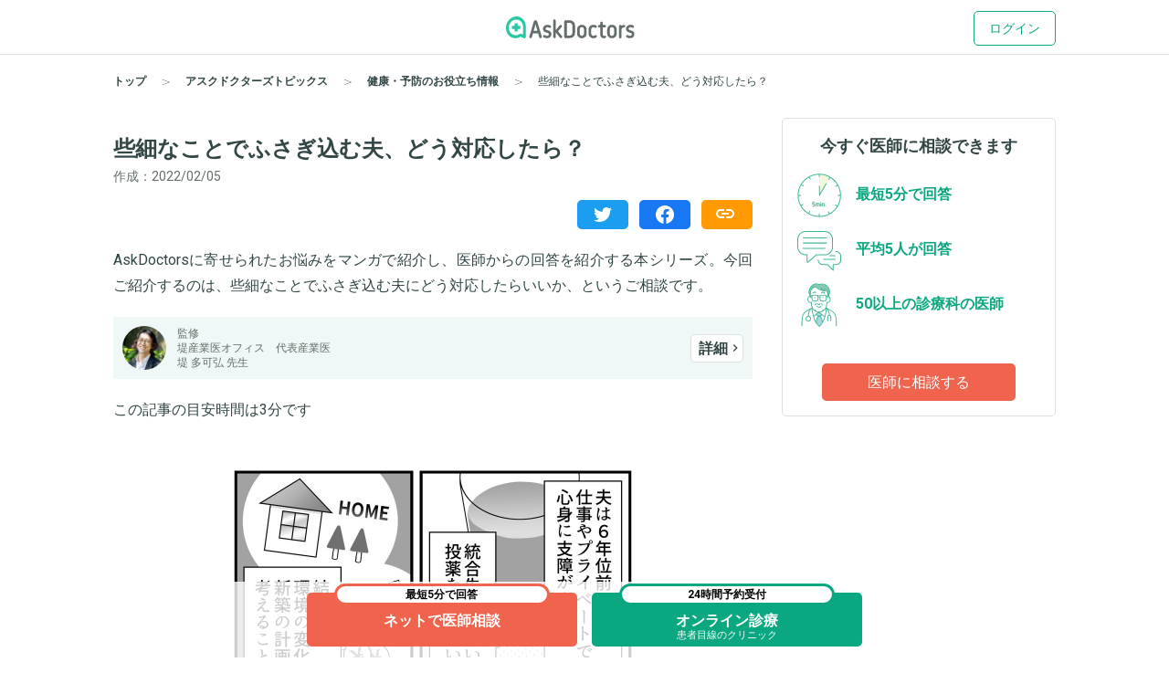

--- FILE ---
content_type: text/html; charset=utf-8
request_url: https://www.askdoctors.jp/articles/201611
body_size: 17801
content:
<!DOCTYPE html>
<html lang="ja">
  <head prefix="fb: http://www.facebook.com/2008/fbml og: http://ogp.me/ns# article: http://ogp.me/ns/article#">
    <script async src="https://s.yimg.jp/images/listing/tool/cv/ytag.js"></script>
    <script>(function(n,i,v,r,s,c,x,z){x=window.AwsRumClient={q:[],n:n,i:i,v:v,r:r,c:c};window[n]=function(c,p){x.q.push({c:c,p:p});};z=document.createElement('script');z.async=true;z.src=s;document.head.insertBefore(z,document.head.getElementsByTagName('script')[0]);})('cwr','98b4d529-2e85-4617-a31a-5b9b257d02f3','1.0.0','ap-northeast-1','https://client.rum.us-east-1.amazonaws.com/1.10.0/cwr.js',{sessionSampleRate:0.1,guestRoleArn:'arn:aws:iam::656023149327:role/askdoctors-prod-rum-monitor',identityPoolId:'ap-northeast-1:f06c8084-edd8-4f44-a0eb-7c6508e59705',endpoint:'https://dataplane.rum.ap-northeast-1.amazonaws.com',telemetries:['errors','http','performance'],allowCookies:true,enableXRay:true});</script>
    <script>
      window.yjDataLayer = window.yjDataLayer || [];
      function ytag() { yjDataLayer.push(arguments); }

      ytag({"type":"ycl_cookie", "config":{"ycl_use_non_cookie_storage":true}});

    </script>
    
    <script src="https://assets.askdoctors.jp/assets/green/event-tracking-49c783f56c1c40ba30afa2a5be11150978f6e56b2376f981c820a9d708c8b1d7.js"></script>
    <meta charset="utf-8">
    <meta http-equiv="Content-Language" content="ja">
    <meta http-equiv="X-UA-Compatible" content="IE=Edge,chrome=1">
    <meta name="description" content=" AskDoctorsに寄せられたお悩みをマンガで紹介し、医師からの回答を紹介する本シリーズ。今回ご紹介するのは、些細なことでふさぎ込む夫にどう対応したらいいか、というご相談です。">
    <meta name="keywords" content="アスクドクターズ,AskDoctors,医師,相談,質問,悩み,Q&amp;A,症状,病名,医者">
    <meta name="viewport" content="width=device-width,initial-scale=1" />
    <link rel="canonical" href="https://www.askdoctors.jp/articles/201611" />
    <meta name="csrf-param" content="authenticity_token" />
<meta name="csrf-token" content="YhbTSrgpd4o8Q1rr4e3WX1fTHMaIBTB-okopNOroWwvSGNv6bJVVV9XbtAO8f4OLzM5CLdffqElNrd_zpBdwKg" />
      <meta property="og:title" content="些細なことでふさぎ込む夫、どう対応したら？">
  <meta property="og:type" content="article">
  <meta property="og:description" content=" AskDoctorsに寄せられたお悩みをマンガで紹介し、医師からの回答を紹介する本シリーズ。今回ご紹介するのは、些細なことでふさぎ込む夫にどう対応したらいいか、というご相談です。">
  <meta property="og:url" content="https://www.askdoctors.jp/articles/201611">
  <meta property="og:image" content="https://static.askdoctors.jp/article-images/s500x310_20220124_manga-thumbnail.jpg">
  <meta property="og:site_name" content="アスクドクターズトピックス">
  <meta property="og:locale" content="jp_JP">
  <meta property="og:updated_time" content="2022-02-05 07:00:00 +0900">
  <meta property="article:section" content="ヘルスケア">
  <meta property="article:published_time" content="2022-02-05 07:00:00 +0900">
  <meta property="article:modified_time" content="2022-02-05 07:00:00 +0900">
  <meta property="fb:app_id" content="693274320808054">
  <meta name="twitter:card" content="summary_large_image"/>
  <meta name="twitter:site" content="@AskDoctors_jp"/>
  <meta name="twitter:creator" content="@AskDoctors_jp"/>
  <meta name="twitter:image:src" content="https://static.askdoctors.jp/article-images/s500x310_20220124_manga-thumbnail.jpg"/>
  <script type="application/ld+json">
    {
      "@context": "https://schema.org",
      "@type": "Article",
      "headline": "些細なことでふさぎ込む夫、どう対応したら？",
      "image": [
        "https://static.askdoctors.jp/article-images/20220124_manga-thumbnail.jpg"
      ],
      "datePublished": "2022-02-05T07:00:00+09:00"
    }
  </script>

  <script>
    window.googletag = window.googletag || {cmd: []};
    googletag.cmd.push(function() {
      googletag.defineSlot('/22982158076/ca-pub-3733682189367168-tag', [[300, 50], [300, 250], [336, 280]], 'div-gpt-ad-1709857019060-0').addService(googletag.pubads());
      anchorSlot = googletag.defineOutOfPageSlot('/22982158076/test_anchor', googletag.enums.OutOfPageFormat.TOP_ANCHOR);

      if (anchorSlot) {
        anchorSlot.addService(googletag.pubads());
      }

      googletag.pubads().enableSingleRequest();
      googletag.pubads().collapseEmptyDivs();
      googletag.enableServices();
    });
  </script>
<script>
  window.googletag = window.googletag || {cmd: []};
  googletag.cmd.push(function() {
    googletag.defineSlot('/22982158076/Topic_Side_Stickey', [300, 600], 'div-gpt-ad-1719909430675-0').addService(googletag.pubads());
    googletag.pubads().enableSingleRequest();
    googletag.enableServices();
  });
</script>

    <title>些細なことでふさぎ込む夫、どう対応したら？｜アスクドクターズトピックス</title>
    <link rel="stylesheet" href="https://assets.askdoctors.jp/assets/green/application-584ad6847d5b63a70e819ea9c12f9212d17f3196e9d03dd1f9e0cc775dd0a788.css" media="all" />
    <link rel="stylesheet" href="https://assets.askdoctors.jp/assets/packs/css/articles/show-8e65ce2c.css" />
    <link rel="icon" type="image/x-icon" href="https://assets.askdoctors.jp/assets/green/favicon/favicon-920d8da816cfe4e6875149b2214c4d5dacd473e2b1907f6d630ac7c3f5373f8b.ico" />
    <link rel="icon" sizes="192x192" href="https://assets.askdoctors.jp/assets/green/icon-99b0a044010bbde22bf7d40b2defe32b9c542af3eddc71e3fad5880e99033d7e.png">
    <link rel="apple-touch-icon" sizes="180x180" href="https://assets.askdoctors.jp/assets/green/apple-touch-icon-4da454cd6b92aa532bae36ebc975de4ea9d21a491ec08315b80c74310274adbf.png">
    <link href="https://fonts.googleapis.com/icon?family=Material+Icons%7CMaterial+Icons+Outlined" rel="stylesheet">
    <link rel="preconnect" href="https://fonts.googleapis.com">
    <link rel="preconnect" href="https://fonts.gstatic.com" crossorigin>
    <link href="https://fonts.googleapis.com/css2?family=Roboto:ital,wght@0,300;0,400;0,700;1,300;1,400;1,700&display=swap" rel="stylesheet">
    <script>
  dataLayer = [ {"uid":"3429c702-0635-44ae-b93b-fc1c1ae15a8b","mid":"","patient_id":null,"patient_uid":null,"search_id":null,"service_name":"askdoctors"} ];
</script>

  <!-- Google Tag Manager -->
  <script>(function(w,d,s,l,i){w[l]=w[l]||[];w[l].push({'gtm.start':
    new Date().getTime(),event:'gtm.js'});var f=d.getElementsByTagName(s)[0],
    j=d.createElement(s),dl=l!='dataLayer'?'&l='+l:'';j.async=true;j.src=
    'https://www.googletagmanager.com/gtm.js?id='+i+dl+ '&gtm_auth=y4mCoMyIxlxCyhY6sJOHkg&gtm_preview=env-2&gtm_cookies_win=x';f.parentNode.insertBefore(j,f);
  })(window,document,'script','dataLayer','GTM-WL22FD7');</script>
  <!-- End Google Tag Manager -->

    <script async src="https://securepubads.g.doubleclick.net/tag/js/gpt.js"></script>
<script>
  window.googletag = window.googletag || {cmd: []};
  googletag.cmd.push(function() {
    googletag.pubads().enableSingleRequest();
    googletag.pubads().setTargeting('ms', ['guest']);
    googletag.enableServices();
  });
</script>
    <link rel="preconnect" href="https://dev.visualwebsiteoptimizer.com" />
<script type='text/javascript' id='vwoCode'>
window._vwo_code || (function() {
var account_id=1013215,
version=2.1,
settings_tolerance=2000,
hide_element='body',
hide_element_style = 'opacity:0 !important;filter:alpha(opacity=0) !important;background:none !important;transition:none !important;',
/* DO NOT EDIT BELOW THIS LINE */
f=false,w=window,d=document,v=d.querySelector('#vwoCode'),cK='_vwo_'+account_id+'_settings',cc={};try{var c=JSON.parse(localStorage.getItem('_vwo_'+account_id+'_config'));cc=c&&typeof c==='object'?c:{}}catch(e){}var stT=cc.stT==='session'?w.sessionStorage:w.localStorage;code={nonce:v&&v.nonce,use_existing_jquery:function(){return typeof use_existing_jquery!=='undefined'?use_existing_jquery:undefined},library_tolerance:function(){return typeof library_tolerance!=='undefined'?library_tolerance:undefined},settings_tolerance:function(){return cc.sT||settings_tolerance},hide_element_style:function(){return'{'+(cc.hES||hide_element_style)+'}'},hide_element:function(){if(performance.getEntriesByName('first-contentful-paint')[0]){return''}return typeof cc.hE==='string'?cc.hE:hide_element},getVersion:function(){return version},finish:function(e){if(!f){f=true;var t=d.getElementById('_vis_opt_path_hides');if(t)t.parentNode.removeChild(t);if(e)(new Image).src='https://dev.visualwebsiteoptimizer.com/ee.gif?a='+account_id+e}},finished:function(){return f},addScript:function(e){var t=d.createElement('script');t.type='text/javascript';if(e.src){t.src=e.src}else{t.text=e.text}v&&t.setAttribute('nonce',v.nonce);d.getElementsByTagName('head')[0].appendChild(t)},load:function(e,t){var n=this.getSettings(),i=d.createElement('script'),r=this;t=t||{};if(n){i.textContent=n;d.getElementsByTagName('head')[0].appendChild(i);if(!w.VWO||VWO.caE){stT.removeItem(cK);r.load(e)}}else{var o=new XMLHttpRequest;o.open('GET',e,true);o.withCredentials=!t.dSC;o.responseType=t.responseType||'text';o.onload=function(){if(t.onloadCb){return t.onloadCb(o,e)}if(o.status===200||o.status===304){_vwo_code.addScript({text:o.responseText})}else{_vwo_code.finish('&e=loading_failure:'+e)}};o.onerror=function(){if(t.onerrorCb){return t.onerrorCb(e)}_vwo_code.finish('&e=loading_failure:'+e)};o.send()}},getSettings:function(){try{var e=stT.getItem(cK);if(!e){return}e=JSON.parse(e);if(Date.now()>e.e){stT.removeItem(cK);return}return e.s}catch(e){return}},init:function(){if(d.URL.indexOf('__vwo_disable__')>-1)return;var e=this.settings_tolerance();w._vwo_settings_timer=setTimeout(function(){_vwo_code.finish();stT.removeItem(cK)},e);var t;if(this.hide_element()!=='body'){t=d.createElement('style');var n=this.hide_element(),i=n?n+this.hide_element_style():'',r=d.getElementsByTagName('head')[0];t.setAttribute('id','_vis_opt_path_hides');v&&t.setAttribute('nonce',v.nonce);t.setAttribute('type','text/css');if(t.styleSheet)t.styleSheet.cssText=i;else t.appendChild(d.createTextNode(i));r.appendChild(t)}else{t=d.getElementsByTagName('head')[0];var i=d.createElement('div');i.style.cssText='z-index: 2147483647 !important;position: fixed !important;left: 0 !important;top: 0 !important;width: 100% !important;height: 100% !important;background: white !important;display: block !important;';i.setAttribute('id','_vis_opt_path_hides');i.classList.add('_vis_hide_layer');t.parentNode.insertBefore(i,t.nextSibling)}var o=window._vis_opt_url||d.URL,s='https://dev.visualwebsiteoptimizer.com/j.php?a='+account_id+'&u='+encodeURIComponent(o)+'&vn='+version;if(w.location.search.indexOf('_vwo_xhr')!==-1){this.addScript({src:s})}else{this.load(s+'&x=true')}}};w._vwo_code=code;code.init();})();
</script>

  </head>
  <body>
      <!-- Google Tag Manager (noscript) -->
  <noscript><iframe src="https://www.googletagmanager.com/ns.html?id=GTM-WL22FD7&gtm_auth=y4mCoMyIxlxCyhY6sJOHkg&gtm_preview=env-2&gtm_cookies_win=x"
                    height="0" width="0" style="display:none;visibility:hidden"></iframe></noscript>
  <!-- End Google Tag Manager (noscript) -->
  <script>
    dataLayer.push({
      'event':'setMemberStatus',
      'member_status': 'guest',
      'device_type': 'desktop'
    });
  </script>
  <script>
    var title = 'アスクドクターズトピックス - 詳細';
    var path = '/articles/detail';
    dataLayer.push({
      'event': 'setPageInfo',
      'page_path': path !== '' ? path : undefined,
      'page_title': title !== '' ? title : undefined
    });
  </script>

        <header class="header" role="banner">

  <!-- JavaScriptから検索ワードを取得 -->
  <div id="search-word" data-search-word=""></div>

  <div class="header-pc">
  <div class="header__content" role="collapse">
    <div class=" logo-conteiner ">
      <p class="logo">
        <a href="/">
          <img src="https://assets.askdoctors.jp/assets/green/logo_askdoctors-4374fcc4f8f8724eba9820939b145402bcc88a4042ecc258517299c7c9f41a76.svg" alt="AskDoctors">
</a>      </p>
    </div>

    <nav class="global-nav">
        <a class="button button--primary-outline" href="/login">ログイン</a>
    </nav>
  </div>
</div>


  <div class="header-sp">
  <div class="header-sp__inner">
    <div class="header-sp__logo  loggedout ">
      <p class="logo">
        <a href="/">
          <img src="https://assets.askdoctors.jp/assets/green/logo_askdoctors-4374fcc4f8f8724eba9820939b145402bcc88a4042ecc258517299c7c9f41a76.svg" alt="AskDoctors">
</a>      </p>
    </div>
      <div class="header-sp__side">
          <span class="button button--primary-outline">
            <a href="/login">
              ログイン
</a>          </span>
      </div>
  </div>
</div>

  
  

  <div class="breadcrumbs ">
    <ol class="breadcrumbs-list" itemscope itemtype="http://schema.org/BreadcrumbList">
    <li itemprop="itemListElement" itemscope itemtype="http://schema.org/ListItem" class="breadcrumbs-list-item">
        <a itemprop="item" href="/"><span itemprop="name">トップ</span></a>
      <meta itemprop="position" content="1"/>
    </li>
    <li itemprop="itemListElement" itemscope itemtype="http://schema.org/ListItem" class="breadcrumbs-list-item">
        <a itemprop="item" href="/articles"><span itemprop="name">アスクドクターズトピックス</span></a>
      <meta itemprop="position" content="2"/>
    </li>
    <li itemprop="itemListElement" itemscope itemtype="http://schema.org/ListItem" class="breadcrumbs-list-item">
        <a itemprop="item" href="/articles/taxonomy/1751"><span itemprop="name">健康・予防のお役立ち情報</span></a>
      <meta itemprop="position" content="3"/>
    </li>
    <li itemprop="itemListElement" itemscope itemtype="http://schema.org/ListItem" class="breadcrumbs-list-item">
        <span itemprop="name">些細なことでふさぎ込む夫、どう対応したら？</span>
      <meta itemprop="position" content="4"/>
    </li>
</ol>

</div>


</header>


    

    








<main role="main">
  <div class="inner clearfix">
    <div class="column-main">
      <div class="topics-detail">
        <h1>些細なことでふさぎ込む夫、どう対応したら？</h1>
        <ul class="topics-detail__data">
          <li>作成：2022/02/05</li>
        </ul>
        <div class="qa-contents__inr">
          <p class="qa-contents-lock">
          </p>
          <ul class="topics-share-lst">
            <li class="topics-share-inr">
              <div class="topics-share-btn topics-share-btn-tw">
                <a target="_blank" href="https://twitter.com/share?url=https%3A%2F%2Fwww.askdoctors.jp%2Farticles%2F201611&amp;text=%E4%BA%9B%E7%B4%B0%E3%81%AA%E3%81%93%E3%81%A8%E3%81%A7%E3%81%B5%E3%81%95%E3%81%8E%E8%BE%BC%E3%82%80%E5%A4%AB%E3%80%81%E3%81%A9%E3%81%86%E5%AF%BE%E5%BF%9C%E3%81%97%E3%81%9F%E3%82%89%EF%BC%9F&amp;hashtags=%E3%82%A2%E3%82%B9%E3%82%AF%E3%83%89%E3%82%AF%E3%82%BF%E3%83%BC%E3%82%BA">
                  <picture>
                    <img class="topics-share-icon" src="https://assets.askdoctors.jp/assets/green/share/twitter-1b88bd45be3646943e2add4ab955522f009c6b6ac3a2b7ccf030818b0f1f4c68.svg" alt="twitter">
                  </picture>
</a>              </div>
            </li>
            <li class="topics-share-inr">
              <div class="topics-share-btn topics-share-btn-fb">
                <a target="_blank" href="http://www.facebook.com/share.php?u=https%3A%2F%2Fwww.askdoctors.jp%2Farticles%2F201611">
                  <picture>
                    <img class="topics-share-icon" src="https://assets.askdoctors.jp/assets/green/share/facebook-0a08e8373e9d05111fb5494d8eb00a1348a6f48576542ac274fa83807bc5d255.svg" alt="facebook">
                  </picture>
</a>              </div>
            </li>
            <li class="topics-share-inr">
              <div class="topics-share-btn topics-share-btn-lnk">
                <label onclick="copyArticleUrl();">
                  <p class="g-icon-link icon-size-l">&nbsp;</p>
                  <div class="topics-share-dialog alert-fade-out">
                    <p class="type-caption">リンクをコピーしました</p>
                  </div>
                </label>
              </div>
            </li>
          </ul>
        </div>

        <p> AskDoctorsに寄せられたお悩みをマンガで紹介し、医師からの回答を紹介する本シリーズ。今回ご紹介するのは、些細なことでふさぎ込む夫にどう対応したらいいか、というご相談です。</p>

          <div class="topics-author">
                <div class="topics-author-wrap">
                  <div class="topics-author-inr">
                    <span class="topics-author-thumb"><img alt="堤 多可弘" width="50" height="50" src="https://static.askdoctors.jp/article-doctors/a082ac57b481db5b95fee8c4c9ced9e6.png" /></span>
                    <span class="topics-author__desc">
                      監修<br>
                      堤産業医オフィス&#12288;代表産業医<br>
                      堤 多可弘 先生
                    </span>
                  </div>
                    <div class="topics-author-btn push-left--md">
                      <a href="/articles/supervising_doctors/177" class="button button--tertiary"><b>詳細</b><span class="g-icon-chevron-right icon-size-s"></span></a>
                    </div>
                </div>
          </div>
        <p>この記事の目安時間は3分です</p>

        <div class="">

            <img src="https://static.askdoctors.jp/article-images/20220124_manga-thumbnail.jpg" style="display: none;" alt="些細なことでふさぎ込む夫、どう対応したら？" />

<img src="https://static.askdoctors.jp/article-images/20220124_manga-1.jpg" style="max-width: 500px;height: auto" alt="些細なことでふさぎ込む夫、どう対応したら？" />

<p class="topics-inr-bg"><strong>【今回のお悩み】</strong><br/>
主人は38歳営業職、車で営業を回っています。6年くらい前に、仕事やプライベートのゴタゴタで心身に支障が出て、統合失調症の疑いとなり投薬を続けています。その後、私と結婚して家を建てる計画など、責任が増えて最近考えすぎることが増えたようです。私の給料と比べたり（私は公務員です）、些細なことで怒ったり塞ぎ込んだりすることが少し見られるようになりました。意欲や自尊心低下で考えすぎているようですが、いい声掛けや対応の仕方があれば教えてください。（30代・女性）</p>

<h3>医師の回答</h3>

<h2>ストレスで視野が狭くなっている可能性がある</h2>

<p>ご質問ありがとうございます。</p>

<p>まずは病気にかかわらず、些細なことで怒ったりふさぎ込んだりするよう方への接し方についてお話しましょう。<br/>
こういった場合、責任が増えてストレスを感じていたり、自尊心などが低下したりしている場合が考えられます。ちょうど今のご主人のような状態ですね。<span class="topics-highlight">自分ではいいところに目が向かず、悪いところにばかり目が向いてしまっている</span>ことがあります。</p>

<p>周囲の接し方としては、できていないところよりもできているところを伝えるようにしましょう。例えば、ご主人の場合は毎日きちんと仕事に行けていること、そのおかげで助かっているということを明確に伝えましょう 。ポイントとしては、上から目線にならないように<span class="topics-highlight">感謝と共に伝えること</span>です。</p>

<h2>今のままの治療でいい？　見直しを検討することも重要 </h2>

<p>次に、ご主人のご病気についても考えていきましょう。</p>

<p>ご主人は統合失調症の疑いということで、通院投薬をなさっているのですね。<br/>
統合失調症の場合、一般的にストレスに弱くなってしまい、些細な刺激で不眠やイライラ等が出てしまうことがあります。また、意欲がなくなったり、感情とくに<span class="topics-highlight">ポジティブな感情が出にくくなったりする「陰性症状」</span>というものがあります。</p>

<p>統合失調症では薬の治療が非常に大事になります。お薬の調整がうまく行くと気になっている症状が緩和されることも多いです。 </p>

<p>まずは上記のような様子があることを、奥様同伴で主治医の先生にお話しいただくといいと思います。急に行くと時間が取れないかもしれないので、予めご主人から「次回は妻が同行して詳しく話をしたい」などと伝えておいてもらうとよいでしょう。 </p>

<p>一方で、少し気になるのは6年間も「疑い」という病名のまま治療が続いていることです。もちろん確定診断には至らなくとも、かなり疑わしいということで統合失調症の治療を続けていくケースもあります。</p>

<p>いずれにしろ<span class="topics-highlight">6年間の経過を改めて確認して治療方針を再確認するのもいい</span>と思います。 <br/>
主治医の先生に相談、必要に応じてセカンドオピニオンという形を取るのもよいでしょう。</p>

<p>ご参考になれば幸いです。</p>


        </div>
      </div>


        <div class="topics-writer push-top--lg">
          <div class="topics-writer-info">
            <div class="topics-author-thumb-border">
              <picture>
                <a href="/articles/supervising_doctors/177">
                  <img alt="堤 多可弘" style="max-width: 500px;height: auto" src="https://static.askdoctors.jp/article-doctors/a082ac57b481db5b95fee8c4c9ced9e6.png" />
</a>              </picture>
            </div>
            <div class="topics-writer-detail">
              <a href="/articles/supervising_doctors/177">
              <p class="topics-writer-ttl">
                堤 多可弘 (つつみ たかひろ)
              </p>
               堤産業医オフィス 代表産業医
              </a>
            </div>
          </div>
          <p class="topics-writer-txt">
            <p>精神科医・医学博士
<br />株式会社ウェルプラ　メディカルディレクター</p>

<p>東京女子医科大学病院精神科で助教・非常勤講師、メンタルクリニックの副院長を歴任したのち、現在は約20か所の企業・行政機関の産業医を務めている。また、ヘルスケア企業やHR領域の事業のメディカルディレクターを務めている。「健康問題を経営問題にしない」をミッションとし企業・ビジネスパーソン双方のサポートを専門としている。
</p>
          </p>
          <div class="topics-writer-btn push-top">
            <a href="/articles/supervising_doctors/177">
              <button id="submit" class="button button--tertiary button--md"><b>医師について詳しく見る</b></button>
            </a>
          </div>
        </div>



      <ul class="topics-share-lst-bottom">
        <li class="topics-share-inr">
          <div class="topics-share-btn topics-share-btn-tw margin-bottom20">
            <a target="_blank" href="https://twitter.com/share?url=https%3A%2F%2Fwww.askdoctors.jp%2Farticles%2F201611&amp;text=%E4%BA%9B%E7%B4%B0%E3%81%AA%E3%81%93%E3%81%A8%E3%81%A7%E3%81%B5%E3%81%95%E3%81%8E%E8%BE%BC%E3%82%80%E5%A4%AB%E3%80%81%E3%81%A9%E3%81%86%E5%AF%BE%E5%BF%9C%E3%81%97%E3%81%9F%E3%82%89%EF%BC%9F&amp;hashtags=%E3%82%A2%E3%82%B9%E3%82%AF%E3%83%89%E3%82%AF%E3%82%BF%E3%83%BC%E3%82%BA">
              <picture>
                <img class="topics-share-icon" src="https://assets.askdoctors.jp/assets/green/share/twitter-1b88bd45be3646943e2add4ab955522f009c6b6ac3a2b7ccf030818b0f1f4c68.svg" alt="twitter">
              </picture>
</a>          </div>
        </li>
        <li class="topics-share-inr">
          <div class="topics-share-btn topics-share-btn-fb margin-bottom20">
            <a target="_blank" href="http://www.facebook.com/share.php?u=https%3A%2F%2Fwww.askdoctors.jp%2Farticles%2F201611">
              <picture>
                <img class="topics-share-icon" src="https://assets.askdoctors.jp/assets/green/share/facebook-0a08e8373e9d05111fb5494d8eb00a1348a6f48576542ac274fa83807bc5d255.svg" alt="facebook">
              </picture>
</a>          </div>
        </li>
        <li class="topics-share-inr">
          <div class="topics-share-btn topics-share-btn-lnk margin-bottom20">
            <label onclick="copyArticleUrl();">
              <p class="g-icon-link icon-size-l">&nbsp;</p>
              <div class="topics-share-dialog alert-fade-out">
                <p class="type-caption">リンクをコピーしました</p>
              </div>
            </label>
          </div>
        </li>
      </ul>

      <div class="flex-center">
        <div id='div-gpt-ad-1709857019060-0' style='min-width: 300px; min-height: 50px;'>
          <script>
            googletag.cmd.push(function() { googletag.display('div-gpt-ad-1709857019060-0'); });
          </script>
        </div>
      </div>
        <div class="inner-contents push-top--lg">
            <div class="block">
      <h2 class="heading2-custom block__heading block__heading-border qa-section_heading">関連するQ&amp;A</h2>
    <div class="qa-list js-logging-items">
        <div class="qa-list__item">
    <div class="js-list-item js-qa-list-item" data-logging-params="">
      <a href="/topics/4913306">
        <div class="qa-list__main">
  <h2 class="heading2">統合失調症ですが海外旅行のツアーに参加したいです。</h2>

  <div class="clearfix push-top--md">
      <i class="material-icons qa-contents__icon ">person</i>
  <small class="text-sub text-gendar label--before">30代/女性</small><span class="text-sub"> - </span>


    <small class="text-sub text-date"><time datetime="2025-02-19 20:05:39 +0900">
  2025/02/19
</time>
</small>
  </div>

    <div class="text-clamp text-clamp--line4">
      <p>統合失調症と診断されて8年程経ちます。
現在は症状がなく、１日に１回、エビリファイ3...</p>
    </div>


  <div class="qa-feedback-answer push-top--sm">
    <p class="qa-list__label">
      <span class="qa-list__label-answer">3人の医師が回答</span>
    </p>
  </div>
</div>

</a>    </div>
</div>

        <div class="qa-list__item">
    <div class="js-list-item js-qa-list-item" data-logging-params="">
      <a href="/topics/4990364">
        <div class="qa-list__main">
  <h2 class="heading2">心気症で統合失調症がとても怖いです</h2>

  <div class="clearfix push-top--md">
      <i class="material-icons qa-contents__icon ">person</i>
  <small class="text-sub text-gendar label--before">40代/女性</small><span class="text-sub"> - </span>


    <small class="text-sub text-date"><time datetime="2025-04-17 20:54:18 +0900">
  2025/04/17
</time>
</small>
  </div>

    <div class="text-clamp text-clamp--line4">
      <p>43歳です。

もともと心気症の気があり、２年ほど心療内科に通ってます。しかしこ...</p>
    </div>


  <div class="qa-feedback-answer push-top--sm">
    <p class="qa-list__label">
      <span class="qa-list__label-answer">3人の医師が回答</span>
    </p>
  </div>
</div>

</a>    </div>
</div>

        <div class="qa-list__item">
    <div class="js-list-item js-qa-list-item" data-logging-params="">
      <a href="/topics/5045685">
        <div class="qa-list__main">
  <h2 class="heading2">嫌がらせされやすい。自閉症ですか。</h2>

  <div class="clearfix push-top--md">
      <i class="material-icons qa-contents__icon ">person</i>
  <small class="text-sub text-gendar label--before">40代/男性</small><span class="text-sub"> - </span>


    <small class="text-sub text-date"><time datetime="2025-05-30 06:13:22 +0900">
  2025/05/30
</time>
</small>
  </div>

    <div class="text-clamp text-clamp--line4">
      <p>どこに居ても嫌がらせされます。
9割の場所で。
人に相談すると幻聴や思い込みて言...</p>
    </div>


  <div class="qa-feedback-answer push-top--sm">
    <p class="qa-list__label">
      <span class="qa-list__label-answer">3人の医師が回答</span>
    </p>
  </div>
</div>

</a>    </div>
</div>

        <div class="qa-list__item">
    <div class="js-list-item js-qa-list-item" data-logging-params="">
      <a href="/topics/4880056">
        <div class="qa-list__main">
  <h2 class="heading2">40歳代の統合失調症の発症</h2>

  <div class="clearfix push-top--md">
      <i class="material-icons qa-contents__icon ">person</i>
  <small class="text-sub text-gendar label--before">40代/女性</small><span class="text-sub"> - </span>


    <small class="text-sub text-date"><time datetime="2025-01-26 08:26:21 +0900">
  2025/01/26
</time>
</small>
  </div>

    <div class="text-clamp text-clamp--line4">
      <p>43歳です。

去年の夏に父を亡くしたのですが、独身の父の妹(一回も会ったことな...</p>
    </div>


  <div class="qa-feedback-answer push-top--sm">
    <p class="qa-list__label">
      <span class="qa-list__label-answer">5人の医師が回答</span>
    </p>
  </div>
</div>

</a>    </div>
</div>

        <div class="qa-list__item">
    <div class="js-list-item js-qa-list-item" data-logging-params="">
      <a href="/topics/5038099">
        <div class="qa-list__main">
  <h2 class="heading2">統合失調症でしょうか。薬は将来やめられるのでしょうか。</h2>

  <div class="clearfix push-top--md">
      <i class="material-icons qa-contents__icon ">person</i>
  <small class="text-sub text-gendar label--before">30代/女性</small><span class="text-sub"> - </span>


    <small class="text-sub text-date"><time datetime="2025-05-24 13:15:41 +0900">
  2025/05/24
</time>
</small>
      <span class="pull-right topics-status"><span class="topics-status-icon"><i class="glyphs glyphs-resolution text--primary" aria-hidden="true"></i></span><span class="pc-only topics-status-text">解決済み</span></span>
  </div>

    <div class="text-clamp text-clamp--line4">
      <p>32歳ですが、昨年の7月に激しい幻聴と妄想(マンションの住人や職場の人から悪口を言わ...</p>
    </div>


  <div class="qa-feedback-answer push-top--sm">
    <p class="qa-list__label">
      <span class="qa-list__label-answer">3人の医師が回答</span>
    </p>
  </div>
</div>

</a>    </div>
</div>

    </div>
  </div>

        </div>

        <div class="push-top--lg">
          <h2 class="heading2 text--primary text-center--sp">関連する記事</h2>
          <p class="text--mini">このトピック・症状に関連する、実際の医師相談事例はこちら</p>
            <ul class="margin-bottom32">
    <li class="list-link ">
      <a href="/articles/201219">
        <div class="list-link__image"><img alt="医師が思う「かかりつけ医の探し方」 精神科医が重視する「かかりつけ医探しのポイント」" height="100" src="https://static.askdoctors.jp/article-images/s216x134_2021-06-14_3image1.jpg" /></div>
        <div class="list-link__desc">
          <div class="list-link__title">
            <p>医師が思う「かかりつけ医の探し方」 精神科医が重視する「かかりつけ医探しのポイント」</p>
          </div>
          <div class="list-link__category">
              <p class="list-link__subtext">その他</p>
          </div>
        </div>
      </a>
    </li>
    <li class="list-link ">
      <a href="/articles/201147">
        <div class="list-link__image"><img alt="薬物依存症のなりやすさは遺伝する？" height="100" src="https://static.askdoctors.jp/article-images/s216x134_AS_129133746.jpeg" /></div>
        <div class="list-link__desc">
          <div class="list-link__title">
            <p>薬物依存症の原因、症状、治療　遺伝する？妊娠や胎児に影響？顔や性格に特徴がある？</p>
          </div>
          <div class="list-link__category">
              <p class="list-link__subtext">薬物依存</p>
          </div>
        </div>
      </a>
    </li>
    <li class="list-link ">
      <a href="/articles/201236">
        <div class="list-link__image"><img alt="「精神科医が受診を勧める『心の状態』とは」" height="100" src="https://static.askdoctors.jp/article-images/s216x134_20210705-03.jpg" /></div>
        <div class="list-link__desc">
          <div class="list-link__title">
            <p>精神科医が受診を勧める『心の状態』とは</p>
          </div>
          <div class="list-link__category">
              <p class="list-link__subtext">その他心の病気の悩み</p>
          </div>
        </div>
      </a>
    </li>
    <li class="list-link ">
      <a href="/articles/201522">
        <div class="list-link__image"><img alt="生理的な問題だけではない、性欲が低下する「3つの要因」とは" height="100" src="https://static.askdoctors.jp/article-images/s216x134_20211117_yoin-1.jpg" /></div>
        <div class="list-link__desc">
          <div class="list-link__title">
            <p>生理的な問題だけではない、性欲が低下する「3つの要因」とは</p>
          </div>
          <div class="list-link__category">
              <p class="list-link__subtext">性欲</p>
              <p class="list-link__subtext">健康・予防のお役立ち情報</p>
          </div>
        </div>
      </a>
    </li>
    <li class="list-link ">
      <a href="/articles/202491">
        <div class="list-link__image"><img alt="Q4結果" height="100" src="https://static.askdoctors.jp/article-images/s216x134_circle-graph01_1x.png" /></div>
        <div class="list-link__desc">
          <div class="list-link__title">
            <p>発達障害を疑ったことがあるのは○○％？～みんなはどうしてる？ ママ・パパアンケート</p>
          </div>
          <div class="list-link__category">
              <p class="list-link__subtext">発達障害</p>
          </div>
        </div>
      </a>
    </li>
    <li class="list-link ">
      <a href="/articles/200566">
        <div class="list-link__image"><img alt="トキソプラズマ症の症状はどんなもの？" height="100" src="https://static.askdoctors.jp/article-images/s216x134_AS_129133746.jpeg" /></div>
        <div class="list-link__desc">
          <div class="list-link__title">
            <p>トキソプラズマ症の症状、治療　性格に変化？肺炎にも？統合失調症と関係？</p>
          </div>
          <div class="list-link__category">
              <p class="list-link__subtext">その他</p>
          </div>
        </div>
      </a>
    </li>
</ul>

        </div>
      <section class="push-top--lg">
  <h2 class="heading2 text--primary text-center--sp">病気・症状名から記事を探す</h2>
  <dl class="collapse">
      <dt class="collapse__label" role="toggle-next">あ行</dt>
      <dd class="collapse__contents">
        <ul class="collapse__list">
            <li><a href="/articles/taxonomy/1709">RSウイルス</a></li>
            <li><a href="/articles/taxonomy/725">あざ・蒙古斑</a></li>
            <li><a href="/articles/taxonomy/697">頭が痛い（頭痛）</a></li>
            <li><a href="/articles/taxonomy/739">アトピー性皮膚炎</a></li>
            <li><a href="/articles/taxonomy/1507">アルコール依存症</a></li>
            <li><a href="/articles/taxonomy/1155">アルコールの摂取量</a></li>
            <li><a href="/articles/taxonomy/753">アレルギー性鼻炎（花粉症）</a></li>
            <li><a href="/articles/taxonomy/937">胃潰瘍</a></li>
            <li><a href="/articles/taxonomy/953">胃カメラ検査</a></li>
            <li><a href="/articles/taxonomy/931">胃がん</a></li>
            <li><a href="/articles/taxonomy/933">胃の痛み（胃痛）</a></li>
            <li><a href="/articles/taxonomy/1701">インフルエンザ</a></li>
            <li><a href="/articles/taxonomy/1692">インフルエンザの予防</a></li>
            <li><a href="/articles/taxonomy/1597">ウイルス性肝炎（A型・B型・C型）</a></li>
            <li><a href="/articles/taxonomy/1125">うつの症状</a></li>
            <li><a href="/articles/taxonomy/1702">うつ病</a></li>
            <li><a href="/articles/taxonomy/1793">HAE（遺伝性血管性浮腫）</a></li>
            <li><a href="/articles/taxonomy/709">嘔吐・吐く</a></li>
            <li><a href="/articles/taxonomy/805">おたふくかぜ</a></li>
            <li><a href="/articles/taxonomy/1794">大人のADHD</a></li>
            <li><a href="/articles/taxonomy/1791">面白医学</a></li>
            <li><a href="/articles/taxonomy/1663">おりもの</a></li>
        </ul>
      </dd>
      <dt class="collapse__label" role="toggle-next">か行</dt>
      <dd class="collapse__contents">
        <ul class="collapse__list">
            <li><a href="/articles/taxonomy/1928">回答募集中の質問</a></li>
            <li><a href="/articles/taxonomy/797">かぜ・インフルエンザ</a></li>
            <li><a href="/articles/taxonomy/787">川崎病</a></li>
            <li><a href="/articles/taxonomy/1595">肝硬変</a></li>
            <li><a href="/articles/taxonomy/695">関節の痛み・腫れ</a></li>
            <li><a href="/articles/taxonomy/789">感染性胃腸炎（ノロウイルス・ロタウイルス）</a></li>
            <li><a href="/articles/taxonomy/1117">外陰部・性器の病気・症状</a></li>
            <li><a href="/articles/taxonomy/1289">がんの検査</a></li>
            <li><a href="/articles/taxonomy/825">気管支炎</a></li>
            <li><a href="/articles/taxonomy/823">気管支ぜんそく</a></li>
            <li><a href="/articles/taxonomy/857">吃音</a></li>
            <li><a href="/articles/taxonomy/993">逆流性食道炎</a></li>
            <li><a href="/articles/taxonomy/1715">薬</a></li>
            <li><a href="/articles/taxonomy/1451">くも膜下出血</a></li>
            <li><a href="/articles/taxonomy/1671">クラミジア</a></li>
            <li><a href="/articles/taxonomy/793">結核</a></li>
            <li><a href="/articles/taxonomy/1751">健康・予防のお役立ち情報</a></li>
            <li><a href="/articles/taxonomy/1631">検査</a></li>
            <li><a href="/articles/taxonomy/1111">月経前症候群（PMS）</a></li>
            <li><a href="/articles/taxonomy/769">口唇ヘルペス</a></li>
            <li><a href="/articles/taxonomy/1115">甲状腺の病気</a></li>
            <li><a href="/articles/taxonomy/1067">更年期障害の症状</a></li>
            <li><a href="/articles/taxonomy/1069">更年期障害の治療</a></li>
            <li><a href="/articles/taxonomy/1700">更年期のサプリメント</a></li>
            <li><a href="/articles/taxonomy/1295">腰の痛み</a></li>
            <li><a href="/articles/taxonomy/1717">子育て</a></li>
            <li><a href="/articles/taxonomy/1796">子育て（まんが）</a></li>
            <li><a href="/articles/taxonomy/1559">骨折</a></li>
            <li><a href="/articles/taxonomy/1251">瘤・粉瘤</a></li>
            <li><a href="/articles/taxonomy/1752">コロナ・ワクチン</a></li>
            <li><a href="/articles/taxonomy/721">誤飲</a></li>
            <li><a href="/articles/taxonomy/1961">後日談</a></li>
        </ul>
      </dd>
      <dt class="collapse__label" role="toggle-next">さ行</dt>
      <dd class="collapse__contents">
        <ul class="collapse__list">
            <li><a href="/articles/taxonomy/1713">災害</a></li>
            <li><a href="/articles/taxonomy/1795">再放送</a></li>
            <li><a href="/articles/taxonomy/883">子宮外妊娠</a></li>
            <li><a href="/articles/taxonomy/1023">子宮筋腫</a></li>
            <li><a href="/articles/taxonomy/1711">子宮頸がん</a></li>
            <li><a href="/articles/taxonomy/1035">子宮頸がん・子宮体がん･卵巣がん</a></li>
            <li><a href="/articles/taxonomy/1039">子宮頸がん検診・検査</a></li>
            <li><a href="/articles/taxonomy/1041">子宮頸がんの症状</a></li>
            <li><a href="/articles/taxonomy/1037">子宮頸がんのリスク・予防</a></li>
            <li><a href="/articles/taxonomy/1705">子宮内膜症</a></li>
            <li><a href="/articles/taxonomy/1605">脂肪肝</a></li>
            <li><a href="/articles/taxonomy/1307">手術</a></li>
            <li><a href="/articles/taxonomy/903">出産後の症状・悩み</a></li>
            <li><a href="/articles/taxonomy/905">出産準備・入院</a></li>
            <li><a href="/articles/taxonomy/839">食事・授乳・ミルク</a></li>
            <li><a href="/articles/taxonomy/951">食欲</a></li>
            <li><a href="/articles/taxonomy/1716">心臓病</a></li>
            <li><a href="/articles/taxonomy/849">自閉症</a></li>
            <li><a href="/articles/taxonomy/1753">女性</a></li>
            <li><a href="/articles/taxonomy/1169">自律神経失調症</a></li>
            <li><a href="/articles/taxonomy/1619">腎炎・腎盂炎</a></li>
            <li><a href="/articles/taxonomy/733">じんましん（蕁麻疹）</a></li>
            <li><a href="/articles/taxonomy/1277">膵臓がん</a></li>
            <li><a href="/articles/taxonomy/841">睡眠</a></li>
            <li><a href="/articles/taxonomy/1449">髄膜炎</a></li>
            <li><a href="/articles/taxonomy/1479">頭痛薬、副作用</a></li>
            <li><a href="/articles/taxonomy/1677">性器の異常・痛み</a></li>
            <li><a href="/articles/taxonomy/1653">性器ヘルペス</a></li>
            <li><a href="/articles/taxonomy/1675">性交痛</a></li>
            <li><a href="/articles/taxonomy/847">成長（身長・体重など）</a></li>
            <li><a href="/articles/taxonomy/1679">性病検査</a></li>
            <li><a href="/articles/taxonomy/1673">性欲</a></li>
            <li><a href="/articles/taxonomy/1011">生理痛（生理・月経の痛み）</a></li>
            <li><a href="/articles/taxonomy/1017">生理と薬（ピルなど）</a></li>
            <li><a href="/articles/taxonomy/1013">生理不順・遅れ（月経不順）</a></li>
            <li><a href="/articles/taxonomy/859">摂食障害</a></li>
            <li><a href="/articles/taxonomy/899">切迫早産</a></li>
            <li><a href="/articles/taxonomy/911">切迫流産</a></li>
            <li><a href="/articles/taxonomy/1792">セミナー・動画</a></li>
            <li><a href="/articles/taxonomy/1754">前立腺</a></li>
            <li><a href="/articles/taxonomy/1543">その他</a></li>
            <li><a href="/articles/taxonomy/1163">その他アルコール・薬物依存の悩み</a></li>
            <li><a href="/articles/taxonomy/959">その他胃の症状・悩み</a></li>
            <li><a href="/articles/taxonomy/1139">その他うつの病気・症状</a></li>
            <li><a href="/articles/taxonomy/1651">その他エイズ・HIVの悩み</a></li>
            <li><a href="/articles/taxonomy/1609">その他肝臓の病気</a></li>
            <li><a href="/articles/taxonomy/1557">その他外傷･怪我･やけどの悩み</a></li>
            <li><a href="/articles/taxonomy/1187">その他心の病気の悩み</a></li>
            <li><a href="/articles/taxonomy/1045">その他子宮頸がんの悩み</a></li>
            <li><a href="/articles/taxonomy/1055">その他子宮体がんの悩み</a></li>
            <li><a href="/articles/taxonomy/1033">その他子宮の病気・症状</a></li>
            <li><a href="/articles/taxonomy/907">その他出産に関する悩み</a></li>
            <li><a href="/articles/taxonomy/1331">その他腫瘍の悩み</a></li>
            <li><a href="/articles/taxonomy/995">その他消化器の症状・悩み</a></li>
            <li><a href="/articles/taxonomy/1629">その他腎臓の病気・症状</a></li>
            <li><a href="/articles/taxonomy/1021">その他生理の悩み・症状</a></li>
            <li><a href="/articles/taxonomy/1641">その他臓器の病気・症状</a></li>
            <li><a href="/articles/taxonomy/1273">その他皮膚の病気・症状</a></li>
            <li><a href="/articles/taxonomy/1065">その他卵巣がんの悩み</a></li>
            <li><a href="/articles/taxonomy/1079">その他卵巣の病気</a></li>
            <li><a href="/articles/taxonomy/919">その他流産の症状・悩み</a></li>
        </ul>
      </dd>
      <dt class="collapse__label" role="toggle-next">た行</dt>
      <dd class="collapse__contents">
        <ul class="collapse__list">
            <li><a href="/articles/taxonomy/1265">帯状疱疹</a></li>
            <li><a href="/articles/taxonomy/835">帯状疱疹</a></li>
            <li><a href="/articles/taxonomy/1994">多汗症</a></li>
            <li><a href="/articles/taxonomy/1718">食べ物</a></li>
            <li><a href="/articles/taxonomy/1712">ダイエット</a></li>
            <li><a href="/articles/taxonomy/975">大腸検査</a></li>
            <li><a href="/articles/taxonomy/891">つわり</a></li>
            <li><a href="/articles/taxonomy/785">手足口病</a></li>
            <li><a href="/articles/taxonomy/901">帝王切開</a></li>
            <li><a href="/articles/taxonomy/1549">低温やけど</a></li>
            <li><a href="/articles/taxonomy/1708">低体温症</a></li>
            <li><a href="/articles/taxonomy/761">てんかん</a></li>
            <li><a href="/articles/taxonomy/1613">透析</a></li>
            <li><a href="/articles/taxonomy/741">糖尿病</a></li>
            <li><a href="/articles/taxonomy/1755">闘病記（がん）</a></li>
            <li><a href="/articles/taxonomy/1756">闘病記（子どもの病気）</a></li>
            <li><a href="/articles/taxonomy/1757">闘病記（心臓疾患）</a></li>
            <li><a href="/articles/taxonomy/737">とびひ（伝染性膿痂疹）</a></li>
            <li><a href="/articles/taxonomy/1707">動悸</a></li>
        </ul>
      </dd>
      <dt class="collapse__label" role="toggle-next">な行</dt>
      <dd class="collapse__contents">
        <ul class="collapse__list">
            <li><a href="/articles/taxonomy/1245">ニキビ・あせも</a></li>
            <li><a href="/articles/taxonomy/1453">日本脳炎</a></li>
            <li><a href="/articles/taxonomy/1275">乳がん</a></li>
            <li><a href="/articles/taxonomy/1083">乳がん検診・検査</a></li>
            <li><a href="/articles/taxonomy/1085">乳がんの症状（しこり・胸の異常）</a></li>
            <li><a href="/articles/taxonomy/1087">乳がんの治療</a></li>
            <li><a href="/articles/taxonomy/1099">乳腺症</a></li>
            <li><a href="/articles/taxonomy/705">尿の異常、血尿</a></li>
            <li><a href="/articles/taxonomy/873">妊娠検査</a></li>
            <li><a href="/articles/taxonomy/869">妊娠したい</a></li>
            <li><a href="/articles/taxonomy/877">妊娠初期（1～4カ月）の症状</a></li>
            <li><a href="/articles/taxonomy/893">妊娠中の悩み</a></li>
            <li><a href="/articles/taxonomy/889">妊娠中の病気</a></li>
            <li><a href="/articles/taxonomy/1704">妊娠糖尿病</a></li>
            <li><a href="/articles/taxonomy/1862">認知症</a></li>
            <li><a href="/articles/taxonomy/1491">認知症相談・共有 広場</a></li>
            <li><a href="/articles/taxonomy/1895">認知症に関する体験談</a></li>
            <li><a href="/articles/taxonomy/1831">認知症の介護</a></li>
            <li><a href="/articles/taxonomy/1832">認知症の暮らし/接し方</a></li>
            <li><a href="/articles/taxonomy/1834">認知症の支援制度</a></li>
            <li><a href="/articles/taxonomy/1830">認知症の受診/疑い</a></li>
            <li><a href="/articles/taxonomy/1833">認知症の治療</a></li>
            <li><a href="/articles/taxonomy/1829">認知症の予防/維持</a></li>
            <li><a href="/articles/taxonomy/897">妊娠中の薬</a></li>
            <li><a href="/articles/taxonomy/763">熱性けいれん</a></li>
            <li><a href="/articles/taxonomy/775">熱中症</a></li>
            <li><a href="/articles/taxonomy/1623">ネフローゼ症候群</a></li>
            <li><a href="/articles/taxonomy/1445">脳梗塞</a></li>
            <li><a href="/articles/taxonomy/1443">脳出血</a></li>
            <li><a href="/articles/taxonomy/685">のどの痛み</a></li>
        </ul>
      </dd>
      <dt class="collapse__label" role="toggle-next">は行</dt>
      <dd class="collapse__contents">
        <ul class="collapse__list">
            <li><a href="/articles/taxonomy/811">肺炎</a></li>
            <li><a href="/articles/taxonomy/799">はしか（麻疹）</a></li>
            <li><a href="/articles/taxonomy/781">破傷風</a></li>
            <li><a href="/articles/taxonomy/1177">発達障害</a></li>
            <li><a href="/articles/taxonomy/1495">パーキンソン病</a></li>
            <li><a href="/articles/taxonomy/1669">避妊</a></li>
            <li><a href="/articles/taxonomy/683">皮膚・肌のかゆみ・乾燥</a></li>
            <li><a href="/articles/taxonomy/813">皮膚真菌感染症（カンジダ、白癬菌感染症）</a></li>
            <li><a href="/articles/taxonomy/791">百日ぜき</a></li>
            <li><a href="/articles/taxonomy/1091">貧血の症状</a></li>
            <li><a href="/articles/taxonomy/1505">不安神経症（パニック障害）</a></li>
            <li><a href="/articles/taxonomy/801">風疹（三日ばしか）</a></li>
            <li><a href="/articles/taxonomy/1697">副作用／副反応</a></li>
            <li><a href="/articles/taxonomy/699">腹痛</a></li>
            <li><a href="/articles/taxonomy/1109">不正出血</a></li>
            <li><a href="/articles/taxonomy/887">不妊治療</a></li>
            <li><a href="/articles/taxonomy/1509">不眠症</a></li>
            <li><a href="/articles/taxonomy/795">プール熱（咽頭結膜熱・アデノウイルス感染症）</a></li>
            <li><a href="/articles/taxonomy/783">ヘルパンギーナ</a></li>
            <li><a href="/articles/taxonomy/1790">片頭痛</a></li>
            <li><a href="/articles/taxonomy/971">便秘</a></li>
            <li><a href="/articles/taxonomy/817">膀胱炎</a></li>
        </ul>
      </dd>
      <dt class="collapse__label" role="toggle-next">ま行</dt>
      <dd class="collapse__contents">
        <ul class="collapse__list">
            <li><a href="/articles/taxonomy/1615">慢性腎臓病（CKD）</a></li>
            <li><a href="/articles/taxonomy/831">水いぼ</a></li>
            <li><a href="/articles/taxonomy/803">水ぼうそう（水痘）</a></li>
            <li><a href="/articles/taxonomy/1263">水疱瘡（みずぼうそう）・水痘</a></li>
            <li><a href="/articles/taxonomy/1231">水虫・白癬の薬</a></li>
            <li><a href="/articles/taxonomy/1235">水虫・白癬の原因</a></li>
            <li><a href="/articles/taxonomy/1233">水虫・白癬の症状</a></li>
            <li><a href="/articles/taxonomy/1383">耳のかゆみ</a></li>
            <li><a href="/articles/taxonomy/1337">目薬・点眼薬</a></li>
            <li><a href="/articles/taxonomy/1339">目の疲れ・眼精疲労</a></li>
            <li><a href="/articles/taxonomy/1533">めまい</a></li>
            <li><a href="/articles/taxonomy/965">盲腸</a></li>
        </ul>
      </dd>
      <dt class="collapse__label" role="toggle-next">や行</dt>
      <dd class="collapse__contents">
        <ul class="collapse__list">
            <li><a href="/articles/taxonomy/1157">薬物依存</a></li>
            <li><a href="/articles/taxonomy/1710">腰痛</a></li>
            <li><a href="/articles/taxonomy/807">溶連菌感染症</a></li>
            <li><a href="/articles/taxonomy/1291">余命に関する相談</a></li>
        </ul>
      </dd>
      <dt class="collapse__label" role="toggle-next">ら行</dt>
      <dd class="collapse__contents">
        <ul class="collapse__list">
            <li><a href="/articles/taxonomy/1075">卵巣嚢腫（のう腫）</a></li>
            <li><a href="/articles/taxonomy/1351">緑内障</a></li>
            <li><a href="/articles/taxonomy/1439">レーシック手術について</a></li>
        </ul>
      </dd>
  </dl>
</section>


      <section>
  <div class="inner push-top--lg">
    <div class="top-dr-info">
      <h3 class="heading20 border-normal-bottom padding-bottom4">協力医師紹介</h3>
      <p class="push-top--sm">アスクドクターズの記事やセミナー、Q&Aでの協力医師は、<b>国内医師の約9割、33万人以上</b>が利用する医師向けサイト「<a href="http://m3.com/" target="_blank">m3.com</a>」の会員です。</p>
      <h4 class="heading18 push-top">記事・セミナーの協力医師</h4>
      <ul class="top-dr-lst flex-start push-top">
        <li>
          <a href="/articles/supervising_doctors/359">
            <p class="top-dr-thumb"><img alt="白月遼先生" src="https://assets.askdoctors.jp/assets/green/dr-lst/dr-shirotsuki@x1-c4d0d70580d8c694fa9a2b26a882e7aa492426893845b800fad44bf480bc1311.png" /></p>
            <p class="top-dr-name type-subtext margin-top12"><b>白月 遼&nbsp;先生</b></p>
            <p class="top-dr-hospital margin-top4">患者目線のクリニック</p>
</a>        </li>
        <li>
          <a href="/articles/supervising_doctors/227">
            <p class="top-dr-thumb"><img alt="森戸やすみ先生" src="https://assets.askdoctors.jp/assets/green/dr-lst/dr-morito@x1-935e3aa7cd4b4ff18e37e98d4f956b6657c5b156a5940e4f82e7c090e5847245.png" /></p>
            <p class="top-dr-name type-subtext margin-top12"><b>森戸 やすみ&nbsp;先生</b></p>
            <p class="top-dr-hospital margin-top4">どうかん山こどもクリニック</p>
</a>        </li>
        <li>
          <a href="/articles/supervising_doctors/175">
            <p class="top-dr-thumb"><img alt="法村尚子先生" src="https://assets.askdoctors.jp/assets/green/dr-lst/dr-norimura@x1-a5dc4e50e23157d3afaaf0948597b36413aa4f8d3f37a852b7fc717b23196eda.png" /></p>
            <p class="top-dr-name type-subtext margin-top12"><b>法村 尚子&nbsp;先生</b></p>
            <p class="top-dr-hospital margin-top4">高松赤十字病院</p>
</a>        </li>
        <li>
          <a href="/articles/supervising_doctors/180">
            <p class="top-dr-thumb"><img alt="横山啓太郎先生" src="https://assets.askdoctors.jp/assets/green/dr-lst/dr-yokoyama@x1-ffe6cb89410043c08e559e8d25d4c9a6297f32d520c7ac9d151fbba289e52e51.png" /></p>
            <p class="top-dr-name type-subtext margin-top12"><b>横山 啓太郎&nbsp;先生</b></p>
            <p class="top-dr-hospital margin-top4">慈恵医大晴海トリトンクリニック</p>
</a>        </li>
        <li>
          <a href="/articles/supervising_doctors/177">
            <p class="top-dr-thumb"><img alt="堤多可弘先生" src="https://assets.askdoctors.jp/assets/green/dr-lst/dr-tsutsumi@x1-87360522beb8b7e2d8b5599790c810ce5be567285f95d7c3c5f1357559a91de3.png" /></p>
            <p class="top-dr-name type-subtext margin-top12"><b>堤 多可弘&nbsp;先生</b></p>
            <p class="top-dr-hospital margin-top4">VISION PARTNERメンタルクリニック四谷</p>
</a>        </li>
        <li>
          <a href="/articles/supervising_doctors/181">
            <p class="top-dr-thumb"><img alt="平野井啓一先生" src="https://assets.askdoctors.jp/assets/green/dr-lst/dr-hiranoi@x1-102b5b2d8bcf52cefcb005ca71559aa2b53419849a5b8820faa6342d27476af8.png" /></p>
            <p class="top-dr-name type-subtext margin-top12"><b>平野井 啓一&nbsp;先生</b></p>
            <p class="top-dr-hospital margin-top4">株式会社メディカル・マジック・ジャパン、平野井労働衛生コンサルタント事務所</p>
</a>        </li>
      </ul>
      <h4 class="heading18 push-top">Q&Aの協力医師</h4>
      <p class="push-top--sm">内科、外科、産婦人科、小児科、婦人科、皮膚科、眼科、耳鼻咽喉科、整形外科、精神科、循環器科、消化器科、呼吸器科をはじめ、55以上の診療科より、のべ8,000人以上の医師が回答しています。</p>
      <p class="text-right push-top push-bottom--lg"><a href="/doctors">Q&amp;A協力医師一覧へ</a></p>
    </div>
  </div>
</section>

    </div>

    <div class="column-side">
  <section class="services-description services-description__side">
    <div class="services-point-panel">
      <p class="services-point-panel__title">今すぐ医師に相談できます</p>
      <ul class="row services-point-panel__row">
        <li class="col col-3 services-point-panel__col">
          <img src="https://assets.askdoctors.jp/assets/green/icon/icon_clock-c9d7c76608fd7152653592976dc71188f162b8a89d0779aade13aa23f442245a.svg" height="80" alt="">
          <p>最短5分で回答</p>
        </li>
        <li class="col col-3 services-point-panel__col">
          <img src="https://assets.askdoctors.jp/assets/green/icon/icon_comment-c60bbab7e0d8b94d560d7ab74dd14a8895681e14531f4cd59942824caa539dc2.svg" height="80" alt="">
          <p>平均5人が回答</p>
        </li>
        <li class="col col-3 services-point-panel__col">
          <img src="https://assets.askdoctors.jp/assets/green/icon/icon_doctor_simple-0fee0618069575801a28c00f1f12d93d32356300def94b0934cadf1324feeea1.svg" height="80" alt="">
          <p>50以上の診療科の医師</p>
        </li>
      </ul>
      <div class="text-center"><a class="button button--register services-point-panel__button" href="/topics/add-form">医師に相談する</a></div>
    </div>
  </section>

  <!-- /22982158076/Topic_Side_Stickey -->
  <div id='div-gpt-ad-1719909430675-0' style='min-width: 300px; min-height: 600px;' class="push-top">
    <script>
      googletag.cmd.push(function() { googletag.display('div-gpt-ad-1719909430675-0'); });
    </script>
  </div>

</div>

  </div>
  <div style="position :fixed; right :200%;">
      <textarea id="article_url">https://www.askdoctors.jp/articles/201611</textarea>
  </div>
  <script>
    googletag.cmd.push(() => {
      if (anchorSlot) {
        googletag.display(anchorSlot);
      }
    });
  </script>
</main>




    
<div id="campaigns-dialog" class="campaigns-dialog">
  <div class="campaigns-dialog-area">
    <button class="campaigns-dialog-close01" type="button" onclick="closeModal();"><i class="material-icons">close</i></button>

    <div class="campaigns-dialog-area-wrapper">
      <div class="campaigns-dialog-area-inr">
        <p class="campaigns-dialog-ttl"><b>紹介する方法をお選びください</b></p>
        <p class="campaigns-dialog-txt">ボタンを押すと以下の説明がコピーされます。<br>そのまま手軽に送ることができます。</p>
        <div class="campaigns-dialog-picup-area">
          <p class="campaigns-dialog-picup-txt">ネットで医師に相談できる「アスクドクターズ」<br>医師が答える250万件以上のQ&Aも見放題</p>
          <p class="campaigns-dialog-picup-txt">▼会員限定Q&Aを無料で見るにはこちら<br>
          <p>https://xxx（招待用URLが入ります）</p>
        </div>
        <div class="campaigns-btn mobile-only ">
          <p>
            <button class="button button--default button--lg mobile-only" type="button" onclick="lineInvitation();">
              <picture>
                <source type="image/webp" srcset="https://assets.askdoctors.jp/assets/green/landing/line-icon-281d05a3aaae9ffade8f05ed2dffed530001754857431edccfb330ad9ca6b25d.webp" style="width:24px;">
                <img src="https://assets.askdoctors.jp/assets/green/landing/line-icon-db51f4781ba60f9dbe9ace75a2319b00a2883c7086b46e5fe8422886b5a823c7.png" style="width:24px;" alt="">
              </picture>
              LINEで送る
            </button>
          </p>
        </div>
        <div class="campaigns-btn">
          <p>
            <button class="button button--default button--lg" type="button" onclick="mailInvitation();">
              <picture>
                <source type="image/webp" srcset="https://assets.askdoctors.jp/assets/green/landing/mail-icon-3763c746333c89aec4ef28b8ca420b105749066baacacd13dac98cd6295e61aa.webp" style="width:24px;">
                <img src="https://assets.askdoctors.jp/assets/green/landing/mail-icon-738b8c66341819969e2cbf2c367790f0fa9529d60c702f0358b7d227c47a93ce.png" style="width:24px;" alt="">
              </picture>
              メールで送る
            </button>
          </p>
        </div>
        <div class="campaigns-btn">
          <p>
            <button class="button button--default button--lg" type="button" onclick="copyInvitation();">
              <picture>
                <source type="image/webp" srcset="https://assets.askdoctors.jp/assets/green/landing/copy-icon-1f7469f655df60d9219ab7df450803c35f649795ad834f957787e9bff5779a56.webp" style="width:24px;">
                <img src="https://assets.askdoctors.jp/assets/green/landing/copy-icon-20d9ca487ad64982ae1315f781048ab8a3d84ae78eb0f7c9b0247e67e6db114f.png" style="width:24px;" alt="">
              </picture>
              URLをコピー
            </button>
          </p>
        </div>
        <button class="campaigns-dialog-close02" type="button" onclick="closeModal();">閉じる</button>
      </div>
    </div>

  </div>
</div>

        <section class="footer-btn-area">
    <div class="fv-area">
      <div class="fv-area-inr">
        <div class="fv-btn-wrap flex-center">
          <div class="fv-btn-l">
            <a class="button button--register button--lg" href="/topics/add-form">
              <p class="fv-btn-txt"><small>最短5分で回答</small>ネットで医師相談</p>
</a>          </div>
          <div class="fv-btn-r">
              <a class="button button--primary button--lg" href="/online_clinic/k_mesen?utm_campaign=general-general_all&amp;utm_medium=display&amp;utm_source=askweb_ub_display">
              <p class="fv-btn-txt"><small>24時間予約受付</small>オンライン診療</p>
              <span class="fv-btn-txt-sub">患者目線のクリニック</span>
</a>          </div>
        </div>
      </div>
    </div>
  </section>
<footer>
      <ul class="footer__nav push-top--lg">
        <li><a href="/faq">よくあるご質問</a></li>
        <li><a href="/summary/corporate_inquiries">法人のお問い合わせ</a></li>
        <li><a href="/doctors">協力医師一覧</a></li>
        <li><a href="/help">ヘルプ</a></li>
        <li><a href="/open/terms">利用規約</a></li>
        <li><a target="_blank" href="https://corporate.m3.com/privacy/">個人情報の取扱について</a></li>
        <li><a href="/open/trade">特定商取引法に基づく表示</a></li>
        <li><a href="/open/about">運営会社</a></li>
        <li><a href="/sitemap">サイトマップ</a></li>
        <li><a target="_blank" href="https://corporate.m3.com/customer_harassment/">カスタマーハラスメントポリシー</a></li>
      </ul>

    <div class="inner">
      <aside>
        <p class="heading3">グループサイト</p>
        <ul class="footer-gloup__list">
          <li><a href="/articles">トピックス</a></li>
          <li><a href="https://askdoctorslab.jp" target="_blank">AskDoctors総研</a></li>
        </ul>
      </aside>
    </div>

  <div class="inner">
    <small>Copyright © 2005-2026 M3, Inc. All Rights Reserved.</small>
  </div>
</footer>

    <div style="position :fixed; right :200%;">
      <textarea id="copymessage"></textarea>
    </div>
    <script src="https://assets.askdoctors.jp/assets/packs/js/runtime-8c00e5d2e411141371ab.js" defer="defer"></script>
<script src="https://assets.askdoctors.jp/assets/packs/js/3751-80d8f81784de510ec608.js" defer="defer"></script>
<script src="https://assets.askdoctors.jp/assets/packs/js/articles/show-fa76671a37d2aea8ebfc.js" defer="defer"></script>
<script src="https://assets.askdoctors.jp/assets/packs/js/1083-e3a9b52d80cef60faf24.js" defer="defer"></script>
<script src="https://assets.askdoctors.jp/assets/packs/js/2124-7d0f899b8abc2a744432.js" defer="defer"></script>
<script src="https://assets.askdoctors.jp/assets/packs/js/1854-2e226441eade9cb008a7.js" defer="defer"></script>
<script src="https://assets.askdoctors.jp/assets/packs/js/5957-64ce4896b75cd75e102d.js" defer="defer"></script>
<script src="https://assets.askdoctors.jp/assets/packs/js/search-ebd6b836909436e0229f.js" defer="defer"></script>
<script src="https://assets.askdoctors.jp/assets/packs/js/invitation/introduction-73240a2cb8656c86fe1e.js" defer="defer"></script>
<script src="https://assets.askdoctors.jp/assets/packs/js/enquete-13b69accb3ec747ae26a.js" defer="defer"></script>
<script src="https://assets.askdoctors.jp/assets/packs/js/commons-dacfc855b52e6db5719b.js" defer="defer"></script>

    

    <script src="https://assets.askdoctors.jp/assets/green/application-549ae237a87ce17f1f9986c30f17f1b96e306b4c7c6e7dd25bb5555fccaf5c4c.js"></script>
    <script>
  console.log({
    PIPELINE_ID: '',
    JOB_ID: '21125693634'
  });
</script>

      <script type="text/javascript">
    /* <![CDATA[ */
    var google_conversion_id = 985542535;
    var google_custom_params = window.google_tag_params;
    var google_remarketing_only = true;
    /* ]]> */
  </script>
  <script type="text/javascript" src="//www.googleadservices.com/pagead/conversion.js">
  </script>
  <noscript>
    <div style="display:inline;">
      <img height="1" width="1" style="border-style:none;" alt="" src="//googleads.g.doubleclick.net/pagead/viewthroughconversion/985542535/?value=0&amp;guid=ON&amp;script=0"/>
    </div>
  </noscript>


      <div id="search-props-data" data-search-props="{&quot;loggedIn&quot;:false,&quot;targetAges&quot;:{&quot;INFANTS&quot;:&quot;乳幼児&quot;,&quot;UNDER_10&quot;:&quot;10歳未満&quot;,&quot;RANGE_10_19&quot;:&quot;10代&quot;,&quot;RANGE_20_29&quot;:&quot;20代&quot;,&quot;RANGE_30_39&quot;:&quot;30代&quot;,&quot;RANGE_40_49&quot;:&quot;40代&quot;,&quot;RANGE_50_59&quot;:&quot;50代&quot;,&quot;RANGE_60_69&quot;:&quot;60代&quot;,&quot;OVER_70&quot;:&quot;70代以上&quot;},&quot;targetGenders&quot;:{&quot;F&quot;:&quot;女性&quot;,&quot;M&quot;:&quot;男性&quot;}}"></div>

    <script async src="https://s.yimg.jp/images/listing/tool/cv/ytag.js"></script>
    <script>
      window.yjDataLayer = window.yjDataLayer || [];
      function ytag() { yjDataLayer.push(arguments); }
      ytag({ "type":"yss_retargeting", "config": { "yahoo_ss_retargeting_id": "1000036791", "yahoo_sstag_custom_params": { } } });
    </script>
  </body>
</html>


--- FILE ---
content_type: text/html; charset=utf-8
request_url: https://www.google.com/recaptcha/api2/aframe
body_size: 184
content:
<!DOCTYPE HTML><html><head><meta http-equiv="content-type" content="text/html; charset=UTF-8"></head><body><script nonce="NoQoSzfKCX5yzgLj-j2rjA">/** Anti-fraud and anti-abuse applications only. See google.com/recaptcha */ try{var clients={'sodar':'https://pagead2.googlesyndication.com/pagead/sodar?'};window.addEventListener("message",function(a){try{if(a.source===window.parent){var b=JSON.parse(a.data);var c=clients[b['id']];if(c){var d=document.createElement('img');d.src=c+b['params']+'&rc='+(localStorage.getItem("rc::a")?sessionStorage.getItem("rc::b"):"");window.document.body.appendChild(d);sessionStorage.setItem("rc::e",parseInt(sessionStorage.getItem("rc::e")||0)+1);localStorage.setItem("rc::h",'1768931063936');}}}catch(b){}});window.parent.postMessage("_grecaptcha_ready", "*");}catch(b){}</script></body></html>

--- FILE ---
content_type: text/css
request_url: https://assets.askdoctors.jp/assets/packs/css/articles/show-8e65ce2c.css
body_size: 1932
content:
.modal-dialog[data-v-73b168d6]{position:fixed;width:100%;height:100%;background:rgba(0,0,0,.6);border:none;top:0;left:0;z-index:101;display:flex;justify-content:center;align-items:center;cursor:pointer}.modal-dialog-area[data-v-73b168d6]{padding:16px;width:95%;min-width:288px;max-width:480px;height:auto;min-height:288px;max-height:95%;background:#fff;border-radius:12px;overflow-y:scroll;cursor:auto}@media(min-width: 1032px){.modal-dialog-area[data-v-73b168d6]{padding:16px 24px}}.modal-dialog-area-wrapper[data-v-73b168d6]{margin-top:-24px;width:100%;height:100%;display:flex;justify-content:center;align-items:center}.modal-dialog-area-inr[data-v-73b168d6]{margin:auto;width:100%;height:auto;height:initial;display:flex;justify-content:center;align-items:center;flex-direction:column}@media(min-width: 1032px){.modal-dialog-area-inr[data-v-73b168d6]{margin:0 16px}}.modal-dialog-close01[data-v-73b168d6]{position:relative;z-index:102;margin-left:96%;font-size:.75rem;color:#324646;text-decoration:underline}.modal-dialog-close02[data-v-73b168d6]{position:relative;z-index:102;display:block;margin:0 auto 8px;font-size:.75rem;text-align:center;color:#324646;text-decoration:underline}
.login-wrap[data-v-6d660094]{width:960px;margin:0 auto;padding-top:40px;padding-bottom:40px}@media(max-width: 1032px){.login-wrap[data-v-6d660094]{width:100%;padding-top:0;padding-bottom:0}}.login-wrap-row[data-v-6d660094]{display:flex;justify-content:center;align-items:stretch;gap:32px}@media(max-width: 1032px){.login-wrap-row[data-v-6d660094]{flex-direction:column;gap:0}}@media(max-width: 1032px){.login-right-column[data-v-6d660094]{display:contents}}@media(min-width: 1033px){.login-right-column[data-v-6d660094]{display:flex;flex-direction:column;width:calc(50% - 16px);order:2;border:1px solid #dce1e1;border-radius:5px}}.login-form .button[data-v-6d660094]{width:100%;text-align:center}@media(max-width: 1032px){.login-panel[data-v-6d660094]{border:none;padding:0;border-radius:0}}@media(min-width: 1033px){.login-panel[data-v-6d660094]{padding:16px 24px;box-sizing:border-box}}@media(max-width: 1032px){.login-panel.--mail[data-v-6d660094]{order:2}}@media(min-width: 1033px){.login-panel.--mail[data-v-6d660094]{order:1;width:calc(50% - 16px)}}@media(max-width: 1032px){.login-panel.--other1[data-v-6d660094]{order:1}}@media(min-width: 1033px){.login-panel.--other1[data-v-6d660094]{width:100%;border:none;border-radius:0}}.login-panel.--other1 section[data-v-6d660094]{text-align:center}@media(min-width: 1033px){.login-panel.--other1.active[data-v-6d660094]{border-radius:5px 5px 0 0}}@media(max-width: 1032px){.login-panel.--other2[data-v-6d660094]{order:3}}@media(min-width: 1033px){.login-panel.--other2[data-v-6d660094]{width:100%;border:none;border-radius:0}}@media(min-width: 1033px){.login-panel.--other2.active[data-v-6d660094]{border-radius:0 0 5px 5px}}@media(max-width: 1032px){.login-panel-inner[data-v-6d660094]{margin:0 auto;width:calc(100% - 32px)}}@media(min-width: 1033px){.login-panel-inner.login-ohter[data-v-6d660094]{display:flex;justify-content:center;align-items:center;flex-direction:column;width:100%}}.mobile-login-method-info[data-v-6d660094]{display:inline-grid;grid-template-columns:auto auto;grid-template-rows:auto auto;gap:0 8px;padding:12px 0 0 0;width:auto;max-width:calc(100% - 32px)}.mobile-login-method-info>p[data-v-6d660094]:first-child{grid-row:1;grid-column:1;margin:0;display:flex;align-items:center}.mobile-login-method-info .material-icons[data-v-6d660094]{color:#0ba780;font-size:24px;line-height:1}.mobile-login-method-info .heading3[data-v-6d660094]{grid-row:1;grid-column:2;margin:0;padding:0;text-align:left;display:flex;align-items:center}.mobile-login-method-info .text[data-v-6d660094]{grid-row:2;grid-column:2;margin:4px 0 0;text-align:left;align-self:start;font-size:.9375rem;font-weight:normal}.login-ohter .line-btn[data-v-6d660094],.login-ohter .yahoo-btn[data-v-6d660094],.login-ohter .google-btn[data-v-6d660094],.login-ohter .apple-btn[data-v-6d660094]{margin:12px auto 0;width:100%;max-width:100%}@media(min-width: 1033px){.login-ohter .line-btn[data-v-6d660094],.login-ohter .yahoo-btn[data-v-6d660094],.login-ohter .google-btn[data-v-6d660094],.login-ohter .apple-btn[data-v-6d660094]{width:100%;max-width:436.38px}.login-ohter .line-btn .line-btn-txt[data-v-6d660094],.login-ohter .line-btn .google-btn-txt[data-v-6d660094],.login-ohter .line-btn .apple-btn-txt[data-v-6d660094],.login-ohter .yahoo-btn .line-btn-txt[data-v-6d660094],.login-ohter .yahoo-btn .google-btn-txt[data-v-6d660094],.login-ohter .yahoo-btn .apple-btn-txt[data-v-6d660094],.login-ohter .google-btn .line-btn-txt[data-v-6d660094],.login-ohter .google-btn .google-btn-txt[data-v-6d660094],.login-ohter .google-btn .apple-btn-txt[data-v-6d660094],.login-ohter .apple-btn .line-btn-txt[data-v-6d660094],.login-ohter .apple-btn .google-btn-txt[data-v-6d660094],.login-ohter .apple-btn .apple-btn-txt[data-v-6d660094]{width:100%;max-width:372.38px}.login-ohter .line-btn .yahoo-btn-txt[data-v-6d660094],.login-ohter .yahoo-btn .yahoo-btn-txt[data-v-6d660094],.login-ohter .google-btn .yahoo-btn-txt[data-v-6d660094],.login-ohter .apple-btn .yahoo-btn-txt[data-v-6d660094]{width:100%;max-width:352.38px}}.login-ohter .login-ohter .line-btn[data-v-6d660094],.login-ohter .login-ohter .google-btn[data-v-6d660094],.login-ohter .login-ohter .apple-btn[data-v-6d660094]{height:44px}.login-ohter .login-ohter .yahoo-btn[data-v-6d660094]{height:44px}.login-ohter ul[data-v-6d660094]{margin:16px auto;width:100%;max-width:436.38px;display:flex;justify-content:space-around;align-items:center}.login-ohter li[data-v-6d660094]{margin-right:8px;width:100%;max-width:100%}.login-ohter li[data-v-6d660094]:last-child{margin-right:0}@media(min-width: 1033px){.login-ohter li[data-v-6d660094]{margin-right:10px}.login-ohter li[data-v-6d660094]:last-child{margin-right:0}}.login-ohter li a[data-v-6d660094]{width:100%;max-width:100%;display:flex;justify-content:center;align-items:center;flex-direction:column;width:100%;max-width:100%;border:1px solid #dce1e1;background-color:#fff}.login-ohter li a img[data-v-6d660094]{margin:4px auto;width:80%;max-width:96.63px;flex-shrink:0}@media(max-width: 1032px){.login-ohter li a img[data-v-6d660094]{width:50%;max-width:50%}}@media(max-width: 560px){.login-ohter li a img[data-v-6d660094]{width:80%;max-width:80%}}.login-ohter li a[data-v-6d660094]:hover{background:#f0fafa}.login-ohter li a.active[data-v-6d660094]{box-sizing:border-box;border:2px solid #0ba780}.login-ohter li:last-child a img[data-v-6d660094]{margin:0 auto;width:100%;max-width:120.8px;flex-shrink:0}@media(max-width: 1032px){.login-ohter li:last-child a img[data-v-6d660094]{margin:4px 2px;width:40%;max-width:40%}}@media(max-width: 560px){.login-ohter li:last-child a img[data-v-6d660094]{margin:4px auto;width:50%;max-width:50%}}.login-ohter li .button--sm[data-v-6d660094]{padding:8px;width:100%;max-width:100%;height:62px;font-size:11px;font-size:.687rem;line-height:12px}@media(max-width: 1032px){.login-ohter li .button--sm[data-v-6d660094]{padding:6px;height:68px;font-size:10px;font-size:.625rem}}.login-ohter li .button--sm p[data-v-6d660094]{width:100%;max-width:100%;word-break:break-all}.login-panel.--mail .button--lg[data-v-6d660094]{width:100%;min-width:100%}.login-panel.active[data-v-6d660094]{background-color:#f0fafa}.login-panel .heading-wrap[data-v-6d660094]{display:flex;align-items:center;justify-content:center;gap:4px}.login-panel .heading-wrap span.material-icons[data-v-6d660094]{color:#0ba780}.amazon-btn[data-v-6d660094]{width:100%}.amazon-btn.active[data-v-6d660094]{background-color:#0ba780;padding:2px;border-radius:4px;box-sizing:border-box}.panel.--saison[data-v-6d660094]{width:100%;max-width:600px;margin:0 auto 40px}@media(max-width: 1032px){.panel.--saison[data-v-6d660094]{border:none;max-width:100%;padding:24px 0;margin:0 auto}}.panel.--saison.active[data-v-6d660094]{background-color:#f0fafa;border-radius:4px;box-sizing:border-box}.login-status[data-v-6d660094]{margin-top:24px}.login-status .panel[data-v-6d660094]{margin-top:12px}@media(max-width: 1032px){.login-status[data-v-6d660094]{margin-top:16px;font-size:80%}}@media(max-width: 1032px){.login-social-area[data-v-6d660094]{padding:16px 0}}@media(max-width: 1032px){.login-social-area .push-top[data-v-6d660094]{margin-top:24px}}@media(max-width: 320px){.login-social-area .push-top[data-v-6d660094]{margin-top:16px}}@media(max-width: 1032px){.login-headline-border[data-v-6d660094]{padding-bottom:24px;border-top:1px solid #dce1e1;border-bottom:1px solid #dce1e1}}.qa-mask-bg[data-v-6d660094]{position:absolute;z-index:1;top:0;color:rgba(0,0,0,0);text-shadow:0 0 12px rgba(50,70,70,.3)}.qa-mask-inr[data-v-6d660094]{position:absolute;z-index:2;top:16px;left:0;right:0;padding:0 16px}.qa-mask-wrap01[data-v-6d660094]{position:relative;height:268px}@media screen and (min-width: 560px){.qa-mask-wrap01 .qa-mask-bg[data-v-6d660094]{top:52px}}.qa-mask-wrap02[data-v-6d660094]{position:relative;height:160px}@media screen and (min-width: 560px){.social-btn-square[data-v-6d660094]{padding:0 100px}}.social-btn-square li[data-v-6d660094]{margin-right:8px;width:50%;height:44px;background:#fff;border:1px solid #dce1e1;border-radius:5px;display:flex;align-items:center;justify-content:center}.social-btn-square li[data-v-6d660094]:last-child{margin-right:0}.social-btn-square div[data-v-6d660094]{width:100%}.social-btn-square a[data-v-6d660094]{width:100%;display:flex;justify-content:space-between;align-items:center}.social-btn-square p[data-v-6d660094]{height:44px}.social-btn-square-text[data-v-6d660094]{margin-right:16px;width:100%;font-size:13px;line-height:44px;font-weight:bold;text-align:center}.social-btn-square li[data-v-6d660094]:hover,.social-btn-square li[data-v-6d660094]:active{background:#f0fafa;transition:all linear .2s}.qa-mask-wrap03[data-v-6d660094]{position:relative;height:112px}.social-btn-circle li[data-v-6d660094]{margin:0 8px;width:44px;height:44px;background:#fff;border:1px solid #dce1e1;border-radius:50%;font-size:13px;display:inline-flex;align-items:center;justify-content:center}.social-btn-circle li[data-v-6d660094]:hover,.social-btn-circle li[data-v-6d660094]:active{background:#f0fafa;transition:all linear .2s}.social-btn-circle a[data-v-6d660094]{height:44px}.lonin-new-registration[data-v-6d660094]{width:100%;max-width:600px;margin:0 auto;padding:16px 32px;text-align:center}@media(max-width: 1032px){.lonin-new-registration[data-v-6d660094]{max-width:100%;padding:0}}.mail-btn[data-v-6d660094]{display:flex;flex-flow:column;justify-content:center;align-items:center}.mail-btn .button--primary[data-v-6d660094]{width:100%}.qa-login-method-sub[data-v-6d660094]{display:flex;justify-content:center;gap:4px;font-weight:bold;z-index:1;margin-top:10px}.qa-login-method-sub span.material-icons[data-v-6d660094]{color:#0ba780}.mail-btn-wrap[data-v-6d660094]{width:auto;z-index:1}@media(max-width: 1032px){.mail-btn-wrap[data-v-6d660094]{width:100%}}.social-dialog-txt[data-v-6d660094]{margin:0 auto 16px;width:100%;font-size:16px;font-size:1rem;color:#324646;text-align:center}@media(max-width: 560px){.social-dialog-txt[data-v-6d660094]{font-size:14px;font-size:.875rem}}.social-dialog-txt a[data-v-6d660094]{text-decoration:underline}.social-dialog-txt a[data-v-6d660094]:hover{text-decoration:none}.social-dialog-btn[data-v-6d660094]{margin:0 auto 8px}@media(max-width: 560px){.social-dialog-btn[data-v-6d660094]{margin:0 auto 16px}}.social-dialog .line-btn[data-v-6d660094],.social-dialog .yahoo-btn[data-v-6d660094],.social-dialog .google-btn[data-v-6d660094],.social-dialog .apple-btn[data-v-6d660094],.social-dialog .email-btn[data-v-6d660094]{width:100% !important}@media(max-width: 1032px){.social-dialog .line-btn[data-v-6d660094],.social-dialog .yahoo-btn[data-v-6d660094],.social-dialog .google-btn[data-v-6d660094],.social-dialog .apple-btn[data-v-6d660094],.social-dialog .email-btn[data-v-6d660094]{width:100% !important}}.social-dialog .email-btn[data-v-6d660094]{padding:8px;font-size:14px;font-size:.875rem}.social-switch[data-v-6d660094]{width:100%;display:flex;justify-content:center;align-items:center}.login-link[data-v-6d660094]{font-size:.875rem}.login-link a[data-v-6d660094]{text-decoration:underline}

/*# sourceMappingURL=show-8e65ce2c.css.map*/

--- FILE ---
content_type: image/svg+xml
request_url: https://assets.askdoctors.jp/assets/green/share/facebook-0a08e8373e9d05111fb5494d8eb00a1348a6f48576542ac274fa83807bc5d255.svg
body_size: 366
content:
<svg fill="none" height="20" viewBox="0 0 20 20" width="20" xmlns="http://www.w3.org/2000/svg"><path d="m20 10.0611c0-5.55659-4.4771-10.0611-10-10.0611-5.52285 0-10 4.50451-10 10.0611 0 5.0217 3.65684 9.1841 8.4375 9.9389v-7.0306h-2.53906v-2.9083h2.53906v-2.21657c0-2.52157 1.49297-3.91441 3.7771-3.91441 1.0938 0 2.2385.19651 2.2385.19651v2.47598h-1.2609c-1.2422 0-1.6297.77561-1.6297 1.57204v1.88645h2.7734l-.4433 2.9083h-2.3301v7.0306c4.7807-.7548 8.4375-4.9172 8.4375-9.9389z" fill="#fff"/></svg>

--- FILE ---
content_type: image/svg+xml
request_url: https://assets.askdoctors.jp/assets/green/share/twitter-1b88bd45be3646943e2add4ab955522f009c6b6ac3a2b7ccf030818b0f1f4c68.svg
body_size: 763
content:
<svg fill="none" height="16" viewBox="0 0 20 16" width="20" xmlns="http://www.w3.org/2000/svg"><path d="m17.9525 3.98316c.0122.17359.0122.34718.0122.52237 0 5.33806-4.1276 11.49447-11.67504 11.49447v-.0032c-2.22953.0032-4.41276-.6256-6.28966-1.8111.324193.0384.65001.0576.97664.0584 1.84765.0016 3.64249-.6088 5.09608-1.7327-1.75584-.0328-3.29555-1.1599-3.83344-2.8054.61508.11679 1.24884.09279 1.85253-.0696-1.91428-.38077-3.291485-2.03667-3.291485-3.95975 0-.0176 0-.0344 0-.0512.570385.31279 1.209015.48637 1.862275.50557-1.802962-1.18632-2.35872-3.54777-1.26995-5.394057 2.08328 2.523837 5.15701 4.058147 8.45663 4.220537-.33069-1.40311.12106-2.87342 1.18712-3.85976 1.6526-1.529503 4.2518-1.451108 5.8054.17519.9189-.17839 1.7997-.510368 2.6057-.980738-.3063.935138-.9474 1.729488-1.8038 2.234258.8133-.09439 1.608-.30878 2.3563-.63596-.5509.81275-1.2448 1.5207-2.0475 2.09267z" fill="#fff"/></svg>

--- FILE ---
content_type: text/javascript
request_url: https://client.rum.us-east-1.amazonaws.com/1.10.0/cwr.js
body_size: 34649
content:
/*! License information can be found in LICENSE and LICENSE-THIRD-PARTY */
!function(){var e={914:function(e,t,n){"use strict";Object.defineProperty(t,"__esModule",{value:!0}),t.RawSha256=void 0;var r=n(945),o=function(){function e(){this.state=Int32Array.from(r.INIT),this.temp=new Int32Array(64),this.buffer=new Uint8Array(64),this.bufferLength=0,this.bytesHashed=0,this.finished=!1}return e.prototype.update=function(e){if(this.finished)throw new Error("Attempted to update an already finished hash.");var t=0,n=e.byteLength;if(this.bytesHashed+=n,8*this.bytesHashed>r.MAX_HASHABLE_LENGTH)throw new Error("Cannot hash more than 2^53 - 1 bits");for(;n>0;)this.buffer[this.bufferLength++]=e[t++],n--,this.bufferLength===r.BLOCK_SIZE&&(this.hashBuffer(),this.bufferLength=0)},e.prototype.digest=function(){if(!this.finished){var e=8*this.bytesHashed,t=new DataView(this.buffer.buffer,this.buffer.byteOffset,this.buffer.byteLength),n=this.bufferLength;if(t.setUint8(this.bufferLength++,128),n%r.BLOCK_SIZE>=r.BLOCK_SIZE-8){for(var o=this.bufferLength;o<r.BLOCK_SIZE;o++)t.setUint8(o,0);this.hashBuffer(),this.bufferLength=0}for(o=this.bufferLength;o<r.BLOCK_SIZE-8;o++)t.setUint8(o,0);t.setUint32(r.BLOCK_SIZE-8,Math.floor(e/4294967296),!0),t.setUint32(r.BLOCK_SIZE-4,e),this.hashBuffer(),this.finished=!0}var i=new Uint8Array(r.DIGEST_LENGTH);for(o=0;o<8;o++)i[4*o]=this.state[o]>>>24&255,i[4*o+1]=this.state[o]>>>16&255,i[4*o+2]=this.state[o]>>>8&255,i[4*o+3]=this.state[o]>>>0&255;return i},e.prototype.hashBuffer=function(){for(var e=this.buffer,t=this.state,n=t[0],o=t[1],i=t[2],a=t[3],s=t[4],c=t[5],u=t[6],l=t[7],f=0;f<r.BLOCK_SIZE;f++){if(f<16)this.temp[f]=(255&e[4*f])<<24|(255&e[4*f+1])<<16|(255&e[4*f+2])<<8|255&e[4*f+3];else{var d=this.temp[f-2],p=(d>>>17|d<<15)^(d>>>19|d<<13)^d>>>10,h=((d=this.temp[f-15])>>>7|d<<25)^(d>>>18|d<<14)^d>>>3;this.temp[f]=(p+this.temp[f-7]|0)+(h+this.temp[f-16]|0)}var v=(((s>>>6|s<<26)^(s>>>11|s<<21)^(s>>>25|s<<7))+(s&c^~s&u)|0)+(l+(r.KEY[f]+this.temp[f]|0)|0)|0,y=((n>>>2|n<<30)^(n>>>13|n<<19)^(n>>>22|n<<10))+(n&o^n&i^o&i)|0;l=u,u=c,c=s,s=a+v|0,a=i,i=o,o=n,n=v+y|0}t[0]+=n,t[1]+=o,t[2]+=i,t[3]+=a,t[4]+=s,t[5]+=c,t[6]+=u,t[7]+=l},e}();t.RawSha256=o},945:function(e,t){"use strict";Object.defineProperty(t,"__esModule",{value:!0}),t.MAX_HASHABLE_LENGTH=t.INIT=t.KEY=t.DIGEST_LENGTH=t.BLOCK_SIZE=void 0,t.BLOCK_SIZE=64,t.DIGEST_LENGTH=32,t.KEY=new Uint32Array([1116352408,1899447441,3049323471,3921009573,961987163,1508970993,2453635748,2870763221,3624381080,310598401,607225278,1426881987,1925078388,2162078206,2614888103,3248222580,3835390401,4022224774,264347078,604807628,770255983,1249150122,1555081692,1996064986,2554220882,2821834349,2952996808,3210313671,3336571891,3584528711,113926993,338241895,666307205,773529912,1294757372,1396182291,1695183700,1986661051,2177026350,2456956037,2730485921,2820302411,3259730800,3345764771,3516065817,3600352804,4094571909,275423344,430227734,506948616,659060556,883997877,958139571,1322822218,1537002063,1747873779,1955562222,2024104815,2227730452,2361852424,2428436474,2756734187,3204031479,3329325298]),t.INIT=[1779033703,3144134277,1013904242,2773480762,1359893119,2600822924,528734635,1541459225],t.MAX_HASHABLE_LENGTH=Math.pow(2,53)-1},938:function(e,t,n){"use strict";Object.defineProperty(t,"__esModule",{value:!0}),n(655).__exportStar(n(430),t)},430:function(e,t,n){"use strict";Object.defineProperty(t,"__esModule",{value:!0}),t.Sha256=void 0;var r=n(655),o=n(945),i=n(914),a=n(658),s=function(){function e(e){if(this.hash=new i.RawSha256,e){this.outer=new i.RawSha256;var t=function(e){var t=(0,a.convertToBuffer)(e);if(t.byteLength>o.BLOCK_SIZE){var n=new i.RawSha256;n.update(t),t=n.digest()}var r=new Uint8Array(o.BLOCK_SIZE);return r.set(t),r}(e),n=new Uint8Array(o.BLOCK_SIZE);n.set(t);for(var r=0;r<o.BLOCK_SIZE;r++)t[r]^=54,n[r]^=92;this.hash.update(t),this.outer.update(n);for(r=0;r<t.byteLength;r++)t[r]=0}}return e.prototype.update=function(e){if(!(0,a.isEmptyData)(e)&&!this.error)try{this.hash.update((0,a.convertToBuffer)(e))}catch(e){this.error=e}},e.prototype.digestSync=function(){if(this.error)throw this.error;return this.outer?(this.outer.finished||this.outer.update(this.hash.digest()),this.outer.digest()):this.hash.digest()},e.prototype.digest=function(){return r.__awaiter(this,void 0,void 0,(function(){return r.__generator(this,(function(e){return[2,this.digestSync()]}))}))},e}();t.Sha256=s},106:function(e,t,n){"use strict";Object.defineProperty(t,"__esModule",{value:!0}),t.convertToBuffer=void 0;var r=n(84),o="undefined"!=typeof Buffer&&Buffer.from?function(e){return Buffer.from(e,"utf8")}:r.fromUtf8;t.convertToBuffer=function(e){return e instanceof Uint8Array?e:"string"==typeof e?o(e):ArrayBuffer.isView(e)?new Uint8Array(e.buffer,e.byteOffset,e.byteLength/Uint8Array.BYTES_PER_ELEMENT):new Uint8Array(e)}},658:function(e,t,n){"use strict";Object.defineProperty(t,"__esModule",{value:!0}),t.uint32ArrayFrom=t.numToUint8=t.isEmptyData=t.convertToBuffer=void 0;var r=n(106);Object.defineProperty(t,"convertToBuffer",{enumerable:!0,get:function(){return r.convertToBuffer}});var o=n(304);Object.defineProperty(t,"isEmptyData",{enumerable:!0,get:function(){return o.isEmptyData}});var i=n(174);Object.defineProperty(t,"numToUint8",{enumerable:!0,get:function(){return i.numToUint8}});var a=n(558);Object.defineProperty(t,"uint32ArrayFrom",{enumerable:!0,get:function(){return a.uint32ArrayFrom}})},304:function(e,t){"use strict";Object.defineProperty(t,"__esModule",{value:!0}),t.isEmptyData=void 0,t.isEmptyData=function(e){return"string"==typeof e?0===e.length:0===e.byteLength}},174:function(e,t){"use strict";Object.defineProperty(t,"__esModule",{value:!0}),t.numToUint8=void 0,t.numToUint8=function(e){return new Uint8Array([(4278190080&e)>>24,(16711680&e)>>16,(65280&e)>>8,255&e])}},558:function(e,t){"use strict";Object.defineProperty(t,"__esModule",{value:!0}),t.uint32ArrayFrom=void 0,t.uint32ArrayFrom=function(e){if(!Uint32Array.from){for(var t=new Uint32Array(e.length),n=0;n<e.length;)t[n]=e[n],n+=1;return t}return Uint32Array.from(e)}},84:function(e,t,n){"use strict";n.r(t),n.d(t,{fromUtf8:function(){return r},toUtf8:function(){return o}});var r=function(e){return"function"==typeof TextEncoder?function(e){return(new TextEncoder).encode(e)}(e):function(e){for(var t=[],n=0,r=e.length;n<r;n++){var o=e.charCodeAt(n);if(o<128)t.push(o);else if(o<2048)t.push(o>>6|192,63&o|128);else if(n+1<e.length&&55296==(64512&o)&&56320==(64512&e.charCodeAt(n+1))){var i=65536+((1023&o)<<10)+(1023&e.charCodeAt(++n));t.push(i>>18|240,i>>12&63|128,i>>6&63|128,63&i|128)}else t.push(o>>12|224,o>>6&63|128,63&o|128)}return Uint8Array.from(t)}(e)},o=function(e){return"function"==typeof TextDecoder?function(e){return new TextDecoder("utf-8").decode(e)}(e):function(e){for(var t="",n=0,r=e.length;n<r;n++){var o=e[n];if(o<128)t+=String.fromCharCode(o);else if(192<=o&&o<224){var i=e[++n];t+=String.fromCharCode((31&o)<<6|63&i)}else if(240<=o&&o<365){var a="%"+[o,e[++n],e[++n],e[++n]].map((function(e){return e.toString(16)})).join("%");t+=decodeURIComponent(a)}else t+=String.fromCharCode((15&o)<<12|(63&e[++n])<<6|63&e[++n])}return t}(e)}},372:function(e){"use strict";function t(e){return"function"==typeof e}var n=console.error.bind(console);function r(e,t,n){var r=!!e[t]&&e.propertyIsEnumerable(t);Object.defineProperty(e,t,{configurable:!0,enumerable:r,writable:!0,value:n})}function o(e){e&&e.logger&&(t(e.logger)?n=e.logger:n("new logger isn't a function, not replacing"))}function i(e,o,i){if(e&&e[o]){if(!i)return n("no wrapper function"),void n((new Error).stack);if(t(e[o])&&t(i)){var a=e[o],s=i(a,o);return r(s,"__original",a),r(s,"__unwrap",(function(){e[o]===s&&r(e,o,a)})),r(s,"__wrapped",!0),r(e,o,s),s}n("original object and wrapper must be functions")}else n("no original function "+o+" to wrap")}function a(e,t){return e&&e[t]?e[t].__unwrap?e[t].__unwrap():void n("no original to unwrap to -- has "+t+" already been unwrapped?"):(n("no function to unwrap."),void n((new Error).stack))}o.wrap=i,o.massWrap=function(e,t,r){if(!e)return n("must provide one or more modules to patch"),void n((new Error).stack);Array.isArray(e)||(e=[e]),t&&Array.isArray(t)?e.forEach((function(e){t.forEach((function(t){i(e,t,r)}))})):n("must provide one or more functions to wrap on modules")},o.unwrap=a,o.massUnwrap=function(e,t){if(!e)return n("must provide one or more modules to patch"),void n((new Error).stack);Array.isArray(e)||(e=[e]),t&&Array.isArray(t)?e.forEach((function(e){t.forEach((function(t){a(e,t)}))})):n("must provide one or more functions to unwrap on modules")},e.exports=o},655:function(e,t,n){"use strict";n.r(t),n.d(t,{__assign:function(){return i},__asyncDelegator:function(){return w},__asyncGenerator:function(){return b},__asyncValues:function(){return S},__await:function(){return m},__awaiter:function(){return l},__classPrivateFieldGet:function(){return x},__classPrivateFieldSet:function(){return O},__createBinding:function(){return d},__decorate:function(){return s},__exportStar:function(){return p},__extends:function(){return o},__generator:function(){return f},__importDefault:function(){return T},__importStar:function(){return C},__makeTemplateObject:function(){return E},__metadata:function(){return u},__param:function(){return c},__read:function(){return v},__rest:function(){return a},__spread:function(){return y},__spreadArrays:function(){return g},__values:function(){return h}});var r=function(e,t){return r=Object.setPrototypeOf||{__proto__:[]}instanceof Array&&function(e,t){e.__proto__=t}||function(e,t){for(var n in t)t.hasOwnProperty(n)&&(e[n]=t[n])},r(e,t)};function o(e,t){function n(){this.constructor=e}r(e,t),e.prototype=null===t?Object.create(t):(n.prototype=t.prototype,new n)}var i=function(){return i=Object.assign||function(e){for(var t,n=1,r=arguments.length;n<r;n++)for(var o in t=arguments[n])Object.prototype.hasOwnProperty.call(t,o)&&(e[o]=t[o]);return e},i.apply(this,arguments)};function a(e,t){var n={};for(var r in e)Object.prototype.hasOwnProperty.call(e,r)&&t.indexOf(r)<0&&(n[r]=e[r]);if(null!=e&&"function"==typeof Object.getOwnPropertySymbols){var o=0;for(r=Object.getOwnPropertySymbols(e);o<r.length;o++)t.indexOf(r[o])<0&&Object.prototype.propertyIsEnumerable.call(e,r[o])&&(n[r[o]]=e[r[o]])}return n}function s(e,t,n,r){var o,i=arguments.length,a=i<3?t:null===r?r=Object.getOwnPropertyDescriptor(t,n):r;if("object"==typeof Reflect&&"function"==typeof Reflect.decorate)a=Reflect.decorate(e,t,n,r);else for(var s=e.length-1;s>=0;s--)(o=e[s])&&(a=(i<3?o(a):i>3?o(t,n,a):o(t,n))||a);return i>3&&a&&Object.defineProperty(t,n,a),a}function c(e,t){return function(n,r){t(n,r,e)}}function u(e,t){if("object"==typeof Reflect&&"function"==typeof Reflect.metadata)return Reflect.metadata(e,t)}function l(e,t,n,r){return new(n||(n=Promise))((function(o,i){function a(e){try{c(r.next(e))}catch(e){i(e)}}function s(e){try{c(r.throw(e))}catch(e){i(e)}}function c(e){var t;e.done?o(e.value):(t=e.value,t instanceof n?t:new n((function(e){e(t)}))).then(a,s)}c((r=r.apply(e,t||[])).next())}))}function f(e,t){var n,r,o,i,a={label:0,sent:function(){if(1&o[0])throw o[1];return o[1]},trys:[],ops:[]};return i={next:s(0),throw:s(1),return:s(2)},"function"==typeof Symbol&&(i[Symbol.iterator]=function(){return this}),i;function s(i){return function(s){return function(i){if(n)throw new TypeError("Generator is already executing.");for(;a;)try{if(n=1,r&&(o=2&i[0]?r.return:i[0]?r.throw||((o=r.return)&&o.call(r),0):r.next)&&!(o=o.call(r,i[1])).done)return o;switch(r=0,o&&(i=[2&i[0],o.value]),i[0]){case 0:case 1:o=i;break;case 4:return a.label++,{value:i[1],done:!1};case 5:a.label++,r=i[1],i=[0];continue;case 7:i=a.ops.pop(),a.trys.pop();continue;default:if(!(o=a.trys,(o=o.length>0&&o[o.length-1])||6!==i[0]&&2!==i[0])){a=0;continue}if(3===i[0]&&(!o||i[1]>o[0]&&i[1]<o[3])){a.label=i[1];break}if(6===i[0]&&a.label<o[1]){a.label=o[1],o=i;break}if(o&&a.label<o[2]){a.label=o[2],a.ops.push(i);break}o[2]&&a.ops.pop(),a.trys.pop();continue}i=t.call(e,a)}catch(e){i=[6,e],r=0}finally{n=o=0}if(5&i[0])throw i[1];return{value:i[0]?i[1]:void 0,done:!0}}([i,s])}}}function d(e,t,n,r){void 0===r&&(r=n),e[r]=t[n]}function p(e,t){for(var n in e)"default"===n||t.hasOwnProperty(n)||(t[n]=e[n])}function h(e){var t="function"==typeof Symbol&&Symbol.iterator,n=t&&e[t],r=0;if(n)return n.call(e);if(e&&"number"==typeof e.length)return{next:function(){return e&&r>=e.length&&(e=void 0),{value:e&&e[r++],done:!e}}};throw new TypeError(t?"Object is not iterable.":"Symbol.iterator is not defined.")}function v(e,t){var n="function"==typeof Symbol&&e[Symbol.iterator];if(!n)return e;var r,o,i=n.call(e),a=[];try{for(;(void 0===t||t-- >0)&&!(r=i.next()).done;)a.push(r.value)}catch(e){o={error:e}}finally{try{r&&!r.done&&(n=i.return)&&n.call(i)}finally{if(o)throw o.error}}return a}function y(){for(var e=[],t=0;t<arguments.length;t++)e=e.concat(v(arguments[t]));return e}function g(){for(var e=0,t=0,n=arguments.length;t<n;t++)e+=arguments[t].length;var r=Array(e),o=0;for(t=0;t<n;t++)for(var i=arguments[t],a=0,s=i.length;a<s;a++,o++)r[o]=i[a];return r}function m(e){return this instanceof m?(this.v=e,this):new m(e)}function b(e,t,n){if(!Symbol.asyncIterator)throw new TypeError("Symbol.asyncIterator is not defined.");var r,o=n.apply(e,t||[]),i=[];return r={},a("next"),a("throw"),a("return"),r[Symbol.asyncIterator]=function(){return this},r;function a(e){o[e]&&(r[e]=function(t){return new Promise((function(n,r){i.push([e,t,n,r])>1||s(e,t)}))})}function s(e,t){try{(n=o[e](t)).value instanceof m?Promise.resolve(n.value.v).then(c,u):l(i[0][2],n)}catch(e){l(i[0][3],e)}var n}function c(e){s("next",e)}function u(e){s("throw",e)}function l(e,t){e(t),i.shift(),i.length&&s(i[0][0],i[0][1])}}function w(e){var t,n;return t={},r("next"),r("throw",(function(e){throw e})),r("return"),t[Symbol.iterator]=function(){return this},t;function r(r,o){t[r]=e[r]?function(t){return(n=!n)?{value:m(e[r](t)),done:"return"===r}:o?o(t):t}:o}}function S(e){if(!Symbol.asyncIterator)throw new TypeError("Symbol.asyncIterator is not defined.");var t,n=e[Symbol.asyncIterator];return n?n.call(e):(e=h(e),t={},r("next"),r("throw"),r("return"),t[Symbol.asyncIterator]=function(){return this},t);function r(n){t[n]=e[n]&&function(t){return new Promise((function(r,o){(function(e,t,n,r){Promise.resolve(r).then((function(t){e({value:t,done:n})}),t)})(r,o,(t=e[n](t)).done,t.value)}))}}}function E(e,t){return Object.defineProperty?Object.defineProperty(e,"raw",{value:t}):e.raw=t,e}function C(e){if(e&&e.__esModule)return e;var t={};if(null!=e)for(var n in e)Object.hasOwnProperty.call(e,n)&&(t[n]=e[n]);return t.default=e,t}function T(e){return e&&e.__esModule?e:{default:e}}function x(e,t){if(!t.has(e))throw new TypeError("attempted to get private field on non-instance");return t.get(e)}function O(e,t,n){if(!t.has(e))throw new TypeError("attempted to set private field on non-instance");return t.set(e,n),n}},238:function(e,t,n){var r;!function(o,i){"use strict";var a="function",s="undefined",c="object",u="string",l="model",f="name",d="type",p="vendor",h="version",v="architecture",y="console",g="mobile",m="tablet",b="smarttv",w="wearable",S="embedded",E={extend:function(e,t){var n={};for(var r in e)t[r]&&t[r].length%2==0?n[r]=t[r].concat(e[r]):n[r]=e[r];return n},has:function(e,t){return typeof e===u&&-1!==t.toLowerCase().indexOf(e.toLowerCase())},lowerize:function(e){return e.toLowerCase()},major:function(e){return typeof e===u?e.replace(/[^\d\.]/g,"").split(".")[0]:i},trim:function(e,t){return e=e.replace(/^[\s\uFEFF\xA0]+|[\s\uFEFF\xA0]+$/g,""),typeof t===s?e:e.substring(0,255)}},C={rgx:function(e,t){for(var n,r,o,s,u,l,f=0;f<t.length&&!u;){var d=t[f],p=t[f+1];for(n=r=0;n<d.length&&!u;)if(u=d[n++].exec(e))for(o=0;o<p.length;o++)l=u[++r],typeof(s=p[o])===c&&s.length>0?2==s.length?typeof s[1]==a?this[s[0]]=s[1].call(this,l):this[s[0]]=s[1]:3==s.length?typeof s[1]!==a||s[1].exec&&s[1].test?this[s[0]]=l?l.replace(s[1],s[2]):i:this[s[0]]=l?s[1].call(this,l,s[2]):i:4==s.length&&(this[s[0]]=l?s[3].call(this,l.replace(s[1],s[2])):i):this[s]=l||i;f+=2}},str:function(e,t){for(var n in t)if(typeof t[n]===c&&t[n].length>0){for(var r=0;r<t[n].length;r++)if(E.has(t[n][r],e))return"?"===n?i:n}else if(E.has(t[n],e))return"?"===n?i:n;return e}},T={browser:{oldSafari:{version:{"1.0":"/8",1.2:"/1",1.3:"/3","2.0":"/412","2.0.2":"/416","2.0.3":"/417","2.0.4":"/419","?":"/"}},oldEdge:{version:{.1:"12.",21:"13.",31:"14.",39:"15.",41:"16.",42:"17.",44:"18."}}},os:{windows:{version:{ME:"4.90","NT 3.11":"NT3.51","NT 4.0":"NT4.0",2e3:"NT 5.0",XP:["NT 5.1","NT 5.2"],Vista:"NT 6.0",7:"NT 6.1",8:"NT 6.2",8.1:"NT 6.3",10:["NT 6.4","NT 10.0"],RT:"ARM"}}}},x={browser:[[/\b(?:crmo|crios)\/([\w\.]+)/i],[h,[f,"Chrome"]],[/edg(?:e|ios|a)?\/([\w\.]+)/i],[h,[f,"Edge"]],[/(opera\smini)\/([\w\.-]+)/i,/(opera\s[mobiletab]{3,6})\b.+version\/([\w\.-]+)/i,/(opera)(?:.+version\/|[\/\s]+)([\w\.]+)/i],[f,h],[/opios[\/\s]+([\w\.]+)/i],[h,[f,"Opera Mini"]],[/\sopr\/([\w\.]+)/i],[h,[f,"Opera"]],[/(kindle)\/([\w\.]+)/i,/(lunascape|maxthon|netfront|jasmine|blazer)[\/\s]?([\w\.]*)/i,/(avant\s|iemobile|slim)(?:browser)?[\/\s]?([\w\.]*)/i,/(ba?idubrowser)[\/\s]?([\w\.]+)/i,/(?:ms|\()(ie)\s([\w\.]+)/i,/(flock|rockmelt|midori|epiphany|silk|skyfire|ovibrowser|bolt|iron|vivaldi|iridium|phantomjs|bowser|quark|qupzilla|falkon)\/([\w\.-]+)/i,/(rekonq|puffin|brave|whale|qqbrowserlite|qq)\/([\w\.]+)/i,/(weibo)__([\d\.]+)/i],[f,h],[/(?:[\s\/]uc?\s?browser|(?:juc.+)ucweb)[\/\s]?([\w\.]+)/i],[h,[f,"UCBrowser"]],[/(?:windowswechat)?\sqbcore\/([\w\.]+)\b.*(?:windowswechat)?/i],[h,[f,"WeChat(Win) Desktop"]],[/micromessenger\/([\w\.]+)/i],[h,[f,"WeChat"]],[/konqueror\/([\w\.]+)/i],[h,[f,"Konqueror"]],[/trident.+rv[:\s]([\w\.]{1,9})\b.+like\sgecko/i],[h,[f,"IE"]],[/yabrowser\/([\w\.]+)/i],[h,[f,"Yandex"]],[/(avast|avg)\/([\w\.]+)/i],[[f,/(.+)/,"$1 Secure Browser"],h],[/focus\/([\w\.]+)/i],[h,[f,"Firefox Focus"]],[/opt\/([\w\.]+)/i],[h,[f,"Opera Touch"]],[/coc_coc_browser\/([\w\.]+)/i],[h,[f,"Coc Coc"]],[/dolfin\/([\w\.]+)/i],[h,[f,"Dolphin"]],[/coast\/([\w\.]+)/i],[h,[f,"Opera Coast"]],[/xiaomi\/miuibrowser\/([\w\.]+)/i],[h,[f,"MIUI Browser"]],[/fxios\/([\w\.-]+)/i],[h,[f,"Firefox"]],[/(qihu|qhbrowser|qihoobrowser|360browser)/i],[[f,"360 Browser"]],[/(oculus|samsung|sailfish)browser\/([\w\.]+)/i],[[f,/(.+)/,"$1 Browser"],h],[/(comodo_dragon)\/([\w\.]+)/i],[[f,/_/g," "],h],[/\s(electron)\/([\w\.]+)\ssafari/i,/(tesla)(?:\sqtcarbrowser|\/(20[12]\d\.[\w\.-]+))/i,/m?(qqbrowser|baiduboxapp|2345Explorer)[\/\s]?([\w\.]+)/i],[f,h],[/(MetaSr)[\/\s]?([\w\.]+)/i,/(LBBROWSER)/i],[f],[/;fbav\/([\w\.]+);/i],[h,[f,"Facebook"]],[/FBAN\/FBIOS|FB_IAB\/FB4A/i],[[f,"Facebook"]],[/safari\s(line)\/([\w\.]+)/i,/\b(line)\/([\w\.]+)\/iab/i,/(chromium|instagram)[\/\s]([\w\.-]+)/i],[f,h],[/\bgsa\/([\w\.]+)\s.*safari\//i],[h,[f,"GSA"]],[/headlesschrome(?:\/([\w\.]+)|\s)/i],[h,[f,"Chrome Headless"]],[/\swv\).+(chrome)\/([\w\.]+)/i],[[f,"Chrome WebView"],h],[/droid.+\sversion\/([\w\.]+)\b.+(?:mobile\ssafari|safari)/i],[h,[f,"Android Browser"]],[/(chrome|omniweb|arora|[tizenoka]{5}\s?browser)\/v?([\w\.]+)/i],[f,h],[/version\/([\w\.]+)\s.*mobile\/\w+\s(safari)/i],[h,[f,"Mobile Safari"]],[/version\/([\w\.]+)\s.*(mobile\s?safari|safari)/i],[h,f],[/webkit.+?(mobile\s?safari|safari)(\/[\w\.]+)/i],[f,[h,C.str,T.browser.oldSafari.version]],[/(webkit|khtml)\/([\w\.]+)/i],[f,h],[/(navigator|netscape)\/([\w\.-]+)/i],[[f,"Netscape"],h],[/ile\svr;\srv:([\w\.]+)\).+firefox/i],[h,[f,"Firefox Reality"]],[/ekiohf.+(flow)\/([\w\.]+)/i,/(swiftfox)/i,/(icedragon|iceweasel|camino|chimera|fennec|maemo\sbrowser|minimo|conkeror)[\/\s]?([\w\.\+]+)/i,/(firefox|seamonkey|k-meleon|icecat|iceape|firebird|phoenix|palemoon|basilisk|waterfox)\/([\w\.-]+)$/i,/(firefox)\/([\w\.]+)\s[\w\s\-]+\/[\w\.]+$/i,/(mozilla)\/([\w\.]+)\s.+rv\:.+gecko\/\d+/i,/(polaris|lynx|dillo|icab|doris|amaya|w3m|netsurf|sleipnir)[\/\s]?([\w\.]+)/i,/(links)\s\(([\w\.]+)/i,/(gobrowser)\/?([\w\.]*)/i,/(ice\s?browser)\/v?([\w\._]+)/i,/(mosaic)[\/\s]([\w\.]+)/i],[f,h]],cpu:[[/(?:(amd|x(?:(?:86|64)[_-])?|wow|win)64)[;\)]/i],[[v,"amd64"]],[/(ia32(?=;))/i],[[v,E.lowerize]],[/((?:i[346]|x)86)[;\)]/i],[[v,"ia32"]],[/\b(aarch64|armv?8e?l?)\b/i],[[v,"arm64"]],[/\b(arm(?:v[67])?ht?n?[fl]p?)\b/i],[[v,"armhf"]],[/windows\s(ce|mobile);\sppc;/i],[[v,"arm"]],[/((?:ppc|powerpc)(?:64)?)(?:\smac|;|\))/i],[[v,/ower/,"",E.lowerize]],[/(sun4\w)[;\)]/i],[[v,"sparc"]],[/((?:avr32|ia64(?=;))|68k(?=\))|\barm(?:64|(?=v(?:[1-7]|[5-7]1)l?|;|eabi))|(?=atmel\s)avr|(?:irix|mips|sparc)(?:64)?\b|pa-risc)/i],[[v,E.lowerize]]],device:[[/\b(sch-i[89]0\d|shw-m380s|sm-[pt]\w{2,4}|gt-[pn]\d{2,4}|sgh-t8[56]9|nexus\s10)/i],[l,[p,"Samsung"],[d,m]],[/\b((?:s[cgp]h|gt|sm)-\w+|galaxy\snexus)/i,/\ssamsung[\s-]([\w-]+)/i,/sec-(sgh\w+)/i],[l,[p,"Samsung"],[d,g]],[/\((ip(?:hone|od)[\s\w]*);/i],[l,[p,"Apple"],[d,g]],[/\((ipad);[\w\s\),;-]+apple/i,/applecoremedia\/[\w\.]+\s\((ipad)/i,/\b(ipad)\d\d?,\d\d?[;\]].+ios/i],[l,[p,"Apple"],[d,m]],[/\b((?:agr|ags[23]|bah2?|sht?)-a?[lw]\d{2})/i],[l,[p,"Huawei"],[d,m]],[/d\/huawei([\w\s-]+)[;\)]/i,/\b(nexus\s6p|vog-[at]?l\d\d|ane-[at]?l[x\d]\d|eml-a?l\d\da?|lya-[at]?l\d[\dc]|clt-a?l\d\di?|ele-l\d\d)/i,/\b(\w{2,4}-[atu][ln][01259][019])[;\)\s]/i],[l,[p,"Huawei"],[d,g]],[/\b(poco[\s\w]+)(?:\sbuild|\))/i,/\b;\s(\w+)\sbuild\/hm\1/i,/\b(hm[\s\-_]?note?[\s_]?(?:\d\w)?)\sbuild/i,/\b(redmi[\s\-_]?(?:note|k)?[\w\s_]+)(?:\sbuild|\))/i,/\b(mi[\s\-_]?(?:a\d|one|one[\s_]plus|note lte)?[\s_]?(?:\d?\w?)[\s_]?(?:plus)?)\sbuild/i],[[l,/_/g," "],[p,"Xiaomi"],[d,g]],[/\b(mi[\s\-_]?(?:pad)(?:[\w\s_]+))(?:\sbuild|\))/i],[[l,/_/g," "],[p,"Xiaomi"],[d,m]],[/;\s(\w+)\sbuild.+\soppo/i,/\s(cph[12]\d{3}|p(?:af|c[al]|d\w|e[ar])[mt]\d0|x9007)\b/i],[l,[p,"OPPO"],[d,g]],[/\svivo\s(\w+)(?:\sbuild|\))/i,/\s(v[12]\d{3}\w?[at])(?:\sbuild|;)/i],[l,[p,"Vivo"],[d,g]],[/\s(rmx[12]\d{3})(?:\sbuild|;)/i],[l,[p,"Realme"],[d,g]],[/\s(milestone|droid(?:[2-4x]|\s(?:bionic|x2|pro|razr))?:?(\s4g)?)\b[\w\s]+build\//i,/\smot(?:orola)?[\s-](\w*)/i,/((?:moto[\s\w\(\)]+|xt\d{3,4}|nexus\s6)(?=\sbuild|\)))/i],[l,[p,"Motorola"],[d,g]],[/\s(mz60\d|xoom[\s2]{0,2})\sbuild\//i],[l,[p,"Motorola"],[d,m]],[/((?=lg)?[vl]k\-?\d{3})\sbuild|\s3\.[\s\w;-]{10}lg?-([06cv9]{3,4})/i],[l,[p,"LG"],[d,m]],[/(lm-?f100[nv]?|nexus\s[45])/i,/lg[e;\s\/-]+((?!browser|netcast)\w+)/i,/\blg(\-?[\d\w]+)\sbuild/i],[l,[p,"LG"],[d,g]],[/(ideatab[\w\-\s]+)/i,/lenovo\s?(s(?:5000|6000)(?:[\w-]+)|tab(?:[\s\w]+)|yt[\d\w-]{6}|tb[\d\w-]{6})/i],[l,[p,"Lenovo"],[d,m]],[/(?:maemo|nokia).*(n900|lumia\s\d+)/i,/nokia[\s_-]?([\w\.-]*)/i],[[l,/_/g," "],[p,"Nokia"],[d,g]],[/droid.+;\s(pixel\sc)[\s)]/i],[l,[p,"Google"],[d,m]],[/droid.+;\s(pixel[\s\daxl]{0,6})(?:\sbuild|\))/i],[l,[p,"Google"],[d,g]],[/droid.+\s([c-g]\d{4}|so[-l]\w+|xq-a\w[4-7][12])(?=\sbuild\/|\).+chrome\/(?![1-6]{0,1}\d\.))/i],[l,[p,"Sony"],[d,g]],[/sony\stablet\s[ps]\sbuild\//i,/(?:sony)?sgp\w+(?:\sbuild\/|\))/i],[[l,"Xperia Tablet"],[p,"Sony"],[d,m]],[/\s(kb2005|in20[12]5|be20[12][59])\b/i,/\ba000(1)\sbuild/i,/\boneplus\s(a\d{4})[\s)]/i],[l,[p,"OnePlus"],[d,g]],[/(alexa)webm/i,/(kf[a-z]{2}wi)(\sbuild\/|\))/i,/(kf[a-z]+)(\sbuild\/|\)).+silk\//i],[l,[p,"Amazon"],[d,m]],[/(sd|kf)[0349hijorstuw]+(\sbuild\/|\)).+silk\//i],[[l,"Fire Phone"],[p,"Amazon"],[d,g]],[/\((playbook);[\w\s\),;-]+(rim)/i],[l,p,[d,m]],[/((?:bb[a-f]|st[hv])100-\d)/i,/\(bb10;\s(\w+)/i],[l,[p,"BlackBerry"],[d,g]],[/(?:\b|asus_)(transfo[prime\s]{4,10}\s\w+|eeepc|slider\s\w+|nexus\s7|padfone|p00[cj])/i],[l,[p,"ASUS"],[d,m]],[/\s(z[es]6[027][01][km][ls]|zenfone\s\d\w?)\b/i],[l,[p,"ASUS"],[d,g]],[/(nexus\s9)/i],[l,[p,"HTC"],[d,m]],[/(htc)[;_\s-]{1,2}([\w\s]+(?=\)|\sbuild)|\w+)/i,/(zte)-(\w*)/i,/(alcatel|geeksphone|nexian|panasonic|(?=;\s)sony)[_\s-]?([\w-]*)/i],[p,[l,/_/g," "],[d,g]],[/droid[x\d\.\s;]+\s([ab][1-7]\-?[0178a]\d\d?)/i],[l,[p,"Acer"],[d,m]],[/droid.+;\s(m[1-5]\snote)\sbuild/i,/\bmz-([\w-]{2,})/i],[l,[p,"Meizu"],[d,g]],[/(blackberry|benq|palm(?=\-)|sonyericsson|acer|asus|dell|meizu|motorola|polytron)[\s_-]?([\w-]*)/i,/(hp)\s([\w\s]+\w)/i,/(asus)-?(\w+)/i,/(microsoft);\s(lumia[\s\w]+)/i,/(lenovo)[_\s-]?([\w-]+)/i,/linux;.+(jolla);/i,/droid.+;\s(oppo)\s?([\w\s]+)\sbuild/i],[p,l,[d,g]],[/(archos)\s(gamepad2?)/i,/(hp).+(touchpad(?!.+tablet)|tablet)/i,/(kindle)\/([\w\.]+)/i,/\s(nook)[\w\s]+build\/(\w+)/i,/(dell)\s(strea[kpr\s\d]*[\dko])/i,/[;\/]\s?(le[\s\-]+pan)[\s\-]+(\w{1,9})\sbuild/i,/[;\/]\s?(trinity)[\-\s]*(t\d{3})\sbuild/i,/\b(gigaset)[\s\-]+(q\w{1,9})\sbuild/i,/\b(vodafone)\s([\w\s]+)(?:\)|\sbuild)/i],[p,l,[d,m]],[/\s(surface\sduo)\s/i],[l,[p,"Microsoft"],[d,m]],[/droid\s[\d\.]+;\s(fp\du?)\sbuild/i],[l,[p,"Fairphone"],[d,g]],[/\s(u304aa)\sbuild/i],[l,[p,"AT&T"],[d,g]],[/sie-(\w*)/i],[l,[p,"Siemens"],[d,g]],[/[;\/]\s?(rct\w+)\sbuild/i],[l,[p,"RCA"],[d,m]],[/[;\/\s](venue[\d\s]{2,7})\sbuild/i],[l,[p,"Dell"],[d,m]],[/[;\/]\s?(q(?:mv|ta)\w+)\sbuild/i],[l,[p,"Verizon"],[d,m]],[/[;\/]\s(?:barnes[&\s]+noble\s|bn[rt])([\w\s\+]*)\sbuild/i],[l,[p,"Barnes & Noble"],[d,m]],[/[;\/]\s(tm\d{3}\w+)\sbuild/i],[l,[p,"NuVision"],[d,m]],[/;\s(k88)\sbuild/i],[l,[p,"ZTE"],[d,m]],[/;\s(nx\d{3}j)\sbuild/i],[l,[p,"ZTE"],[d,g]],[/[;\/]\s?(gen\d{3})\sbuild.*49h/i],[l,[p,"Swiss"],[d,g]],[/[;\/]\s?(zur\d{3})\sbuild/i],[l,[p,"Swiss"],[d,m]],[/[;\/]\s?((zeki)?tb.*\b)\sbuild/i],[l,[p,"Zeki"],[d,m]],[/[;\/]\s([yr]\d{2})\sbuild/i,/[;\/]\s(dragon[\-\s]+touch\s|dt)(\w{5})\sbuild/i],[[p,"Dragon Touch"],l,[d,m]],[/[;\/]\s?(ns-?\w{0,9})\sbuild/i],[l,[p,"Insignia"],[d,m]],[/[;\/]\s?((nxa|Next)-?\w{0,9})\sbuild/i],[l,[p,"NextBook"],[d,m]],[/[;\/]\s?(xtreme\_)?(v(1[045]|2[015]|[3469]0|7[05]))\sbuild/i],[[p,"Voice"],l,[d,g]],[/[;\/]\s?(lvtel\-)?(v1[12])\sbuild/i],[[p,"LvTel"],l,[d,g]],[/;\s(ph-1)\s/i],[l,[p,"Essential"],[d,g]],[/[;\/]\s?(v(100md|700na|7011|917g).*\b)\sbuild/i],[l,[p,"Envizen"],[d,m]],[/[;\/]\s?(trio[\s\w\-\.]+)\sbuild/i],[l,[p,"MachSpeed"],[d,m]],[/[;\/]\s?tu_(1491)\sbuild/i],[l,[p,"Rotor"],[d,m]],[/(shield[\w\s]+)\sbuild/i],[l,[p,"Nvidia"],[d,m]],[/(sprint)\s(\w+)/i],[p,l,[d,g]],[/(kin\.[onetw]{3})/i],[[l,/\./g," "],[p,"Microsoft"],[d,g]],[/droid\s[\d\.]+;\s(cc6666?|et5[16]|mc[239][23]x?|vc8[03]x?)\)/i],[l,[p,"Zebra"],[d,m]],[/droid\s[\d\.]+;\s(ec30|ps20|tc[2-8]\d[kx])\)/i],[l,[p,"Zebra"],[d,g]],[/\s(ouya)\s/i,/(nintendo)\s([wids3utch]+)/i],[p,l,[d,y]],[/droid.+;\s(shield)\sbuild/i],[l,[p,"Nvidia"],[d,y]],[/(playstation\s[345portablevi]+)/i],[l,[p,"Sony"],[d,y]],[/[\s\(;](xbox(?:\sone)?(?!;\sxbox))[\s\);]/i],[l,[p,"Microsoft"],[d,y]],[/smart-tv.+(samsung)/i],[p,[d,b]],[/hbbtv.+maple;(\d+)/i],[[l,/^/,"SmartTV"],[p,"Samsung"],[d,b]],[/(?:linux;\snetcast.+smarttv|lg\snetcast\.tv-201\d)/i],[[p,"LG"],[d,b]],[/(apple)\s?tv/i],[p,[l,"Apple TV"],[d,b]],[/crkey/i],[[l,"Chromecast"],[p,"Google"],[d,b]],[/droid.+aft([\w])(\sbuild\/|\))/i],[l,[p,"Amazon"],[d,b]],[/\(dtv[\);].+(aquos)/i],[l,[p,"Sharp"],[d,b]],[/hbbtv\/\d+\.\d+\.\d+\s+\([\w\s]*;\s*(\w[^;]*);([^;]*)/i],[[p,E.trim],[l,E.trim],[d,b]],[/[\s\/\(](android\s|smart[-\s]?|opera\s)tv[;\)\s]/i],[[d,b]],[/((pebble))app\/[\d\.]+\s/i],[p,l,[d,w]],[/droid.+;\s(glass)\s\d/i],[l,[p,"Google"],[d,w]],[/droid\s[\d\.]+;\s(wt63?0{2,3})\)/i],[l,[p,"Zebra"],[d,w]],[/(tesla)(?:\sqtcarbrowser|\/20[12]\d\.[\w\.-]+)/i],[p,[d,S]],[/droid .+?; ([^;]+?)(?: build|\) applewebkit).+? mobile safari/i],[l,[d,g]],[/droid .+?;\s([^;]+?)(?: build|\) applewebkit).+?(?! mobile) safari/i],[l,[d,m]],[/\s(tablet|tab)[;\/]/i,/\s(mobile)(?:[;\/]|\ssafari)/i],[[d,E.lowerize]],[/(android[\w\.\s\-]{0,9});.+build/i],[l,[p,"Generic"]],[/(phone)/i],[[d,g]]],engine:[[/windows.+\sedge\/([\w\.]+)/i],[h,[f,"EdgeHTML"]],[/webkit\/537\.36.+chrome\/(?!27)([\w\.]+)/i],[h,[f,"Blink"]],[/(presto)\/([\w\.]+)/i,/(webkit|trident|netfront|netsurf|amaya|lynx|w3m|goanna)\/([\w\.]+)/i,/ekioh(flow)\/([\w\.]+)/i,/(khtml|tasman|links)[\/\s]\(?([\w\.]+)/i,/(icab)[\/\s]([23]\.[\d\.]+)/i],[f,h],[/rv\:([\w\.]{1,9})\b.+(gecko)/i],[h,f]],os:[[/microsoft\s(windows)\s(vista|xp)/i],[f,h],[/(windows)\snt\s6\.2;\s(arm)/i,/(windows\sphone(?:\sos)*)[\s\/]?([\d\.\s\w]*)/i,/(windows\smobile|windows)[\s\/]?([ntce\d\.\s]+\w)(?!.+xbox)/i],[f,[h,C.str,T.os.windows.version]],[/(win(?=3|9|n)|win\s9x\s)([nt\d\.]+)/i],[[f,"Windows"],[h,C.str,T.os.windows.version]],[/ip[honead]{2,4}\b(?:.*os\s([\w]+)\slike\smac|;\sopera)/i,/cfnetwork\/.+darwin/i],[[h,/_/g,"."],[f,"iOS"]],[/(mac\sos\sx)\s?([\w\s\.]*)/i,/(macintosh|mac(?=_powerpc)\s)(?!.+haiku)/i],[[f,"Mac OS"],[h,/_/g,"."]],[/(android|webos|palm\sos|qnx|bada|rim\stablet\sos|meego|sailfish|contiki)[\/\s-]?([\w\.]*)/i,/(blackberry)\w*\/([\w\.]*)/i,/(tizen|kaios)[\/\s]([\w\.]+)/i,/\((series40);/i],[f,h],[/\(bb(10);/i],[h,[f,"BlackBerry"]],[/(?:symbian\s?os|symbos|s60(?=;)|series60)[\/\s-]?([\w\.]*)/i],[h,[f,"Symbian"]],[/mozilla.+\(mobile;.+gecko.+firefox/i],[[f,"Firefox OS"]],[/web0s;.+rt(tv)/i,/\b(?:hp)?wos(?:browser)?\/([\w\.]+)/i],[h,[f,"webOS"]],[/crkey\/([\d\.]+)/i],[h,[f,"Chromecast"]],[/(cros)\s[\w]+\s([\w\.]+\w)/i],[[f,"Chromium OS"],h],[/(nintendo|playstation)\s([wids345portablevuch]+)/i,/(xbox);\s+xbox\s([^\);]+)/i,/(mint)[\/\s\(\)]?(\w*)/i,/(mageia|vectorlinux)[;\s]/i,/(joli|[kxln]?ubuntu|debian|suse|opensuse|gentoo|arch(?=\slinux)|slackware|fedora|mandriva|centos|pclinuxos|redhat|zenwalk|linpus|raspbian)(?:\sgnu\/linux)?(?:\slinux)?[\/\s-]?(?!chrom|package)([\w\.-]*)/i,/(hurd|linux)\s?([\w\.]*)/i,/(gnu)\s?([\w\.]*)/i,/\s([frentopc-]{0,4}bsd|dragonfly)\s?(?!amd|[ix346]{1,2}86)([\w\.]*)/i,/(haiku)\s(\w+)/i],[f,h],[/(sunos)\s?([\w\.\d]*)/i],[[f,"Solaris"],h],[/((?:open)?solaris)[\/\s-]?([\w\.]*)/i,/(aix)\s((\d)(?=\.|\)|\s)[\w\.])*/i,/(plan\s9|minix|beos|os\/2|amigaos|morphos|risc\sos|openvms|fuchsia)/i,/(unix)\s?([\w\.]*)/i],[f,h]]},O=function(e,t){if("object"==typeof e&&(t=e,e=i),!(this instanceof O))return new O(e,t).getResult();var n=e||(void 0!==o&&o.navigator&&o.navigator.userAgent?o.navigator.userAgent:""),r=t?E.extend(x,t):x;return this.getBrowser=function(){var e={name:i,version:i};return C.rgx.call(e,n,r.browser),e.major=E.major(e.version),e},this.getCPU=function(){var e={architecture:i};return C.rgx.call(e,n,r.cpu),e},this.getDevice=function(){var e={vendor:i,model:i,type:i};return C.rgx.call(e,n,r.device),e},this.getEngine=function(){var e={name:i,version:i};return C.rgx.call(e,n,r.engine),e},this.getOS=function(){var e={name:i,version:i};return C.rgx.call(e,n,r.os),e},this.getResult=function(){return{ua:this.getUA(),browser:this.getBrowser(),engine:this.getEngine(),os:this.getOS(),device:this.getDevice(),cpu:this.getCPU()}},this.getUA=function(){return n},this.setUA=function(e){return n=typeof e===u&&e.length>255?E.trim(e,255):e,this},this.setUA(n),this};O.VERSION="0.7.28",O.BROWSER={NAME:f,MAJOR:"major",VERSION:h},O.CPU={ARCHITECTURE:v},O.DEVICE={MODEL:l,VENDOR:p,TYPE:d,CONSOLE:y,MOBILE:g,SMARTTV:b,TABLET:m,WEARABLE:w,EMBEDDED:S},O.ENGINE={NAME:f,VERSION:h},O.OS={NAME:f,VERSION:h},typeof t!==s?(e.exports&&(t=e.exports=O),t.UAParser=O):(r=function(){return O}.call(t,n,t,e))===i||(e.exports=r);var _=void 0!==o&&(o.jQuery||o.Zepto);if(_&&!_.ua){var A=new O;_.ua=A.getResult(),_.ua.get=function(){return A.getUA()},_.ua.set=function(e){A.setUA(e);var t=A.getResult();for(var n in t)_.ua[n]=t[n]}}}("object"==typeof window?window:this)}},t={};function n(r){var o=t[r];if(void 0!==o)return o.exports;var i=t[r]={exports:{}};return e[r].call(i.exports,i,i.exports,n),i.exports}n.d=function(e,t){for(var r in t)n.o(t,r)&&!n.o(e,r)&&Object.defineProperty(e,r,{enumerable:!0,get:t[r]})},n.o=function(e,t){return Object.prototype.hasOwnProperty.call(e,t)},n.r=function(e){"undefined"!=typeof Symbol&&Symbol.toStringTag&&Object.defineProperty(e,Symbol.toStringTag,{value:"Module"}),Object.defineProperty(e,"__esModule",{value:!0})},function(){"use strict";var e=function(){return e=Object.assign||function(e){for(var t,n=1,r=arguments.length;n<r;n++)for(var o in t=arguments[n])Object.prototype.hasOwnProperty.call(t,o)&&(e[o]=t[o]);return e},e.apply(this,arguments)};Object.create;function t(e,t){var n="function"==typeof Symbol&&e[Symbol.iterator];if(!n)return e;var r,o,i=n.call(e),a=[];try{for(;(void 0===t||t-- >0)&&!(r=i.next()).done;)a.push(r.value)}catch(e){o={error:e}}finally{try{r&&!r.done&&(n=i.return)&&n.call(i)}finally{if(o)throw o.error}}return a}Object.create;var r=function(){function n(e){this.method=e.method||"GET",this.hostname=e.hostname||"localhost",this.port=e.port,this.query=e.query||{},this.headers=e.headers||{},this.body=e.body,this.protocol=e.protocol?":"!==e.protocol.slice(-1)?"".concat(e.protocol,":"):e.protocol:"https:",this.path=e.path?"/"!==e.path.charAt(0)?"/".concat(e.path):e.path:"/"}return n.isInstance=function(e){if(!e)return!1;var t=e;return"method"in t&&"protocol"in t&&"hostname"in t&&"path"in t&&"object"==typeof t.query&&"object"==typeof t.headers},n.prototype.clone=function(){var r,o=new n(e(e({},this),{headers:e({},this.headers)}));return o.query&&(o.query=(r=o.query,Object.keys(r).reduce((function(n,o){var i,a=r[o];return e(e({},n),((i={})[o]=Array.isArray(a)?function(e,t,n){if(n||2===arguments.length)for(var r,o=0,i=t.length;o<i;o++)!r&&o in t||(r||(r=Array.prototype.slice.call(t,0,o)),r[o]=t[o]);return e.concat(r||Array.prototype.slice.call(t))}([],t(a),!1):a,i))}),{}))),o},n}();var o=function(){function e(e){this.statusCode=e.statusCode,this.headers=e.headers||{},this.body=e.body}return e.isInstance=function(e){if(!e)return!1;var t=e;return"number"==typeof t.statusCode&&"object"==typeof t.headers},e}(),i=function(e,t,n,r){return new(n||(n=Promise))((function(o,i){function a(e){try{c(r.next(e))}catch(e){i(e)}}function s(e){try{c(r.throw(e))}catch(e){i(e)}}function c(e){var t;e.done?o(e.value):(t=e.value,t instanceof n?t:new n((function(e){e(t)}))).then(a,s)}c((r=r.apply(e,t||[])).next())}))},a=function(e,t){var n,r,o,i,a={label:0,sent:function(){if(1&o[0])throw o[1];return o[1]},trys:[],ops:[]};return i={next:s(0),throw:s(1),return:s(2)},"function"==typeof Symbol&&(i[Symbol.iterator]=function(){return this}),i;function s(i){return function(s){return function(i){if(n)throw new TypeError("Generator is already executing.");for(;a;)try{if(n=1,r&&(o=2&i[0]?r.return:i[0]?r.throw||((o=r.return)&&o.call(r),0):r.next)&&!(o=o.call(r,i[1])).done)return o;switch(r=0,o&&(i=[2&i[0],o.value]),i[0]){case 0:case 1:o=i;break;case 4:return a.label++,{value:i[1],done:!1};case 5:a.label++,r=i[1],i=[0];continue;case 7:i=a.ops.pop(),a.trys.pop();continue;default:if(!(o=a.trys,(o=o.length>0&&o[o.length-1])||6!==i[0]&&2!==i[0])){a=0;continue}if(3===i[0]&&(!o||i[1]>o[0]&&i[1]<o[3])){a.label=i[1];break}if(6===i[0]&&a.label<o[1]){a.label=o[1],o=i;break}if(o&&a.label<o[2]){a.label=o[2],a.ops.push(i);break}o[2]&&a.ops.pop(),a.trys.pop();continue}i=t.call(e,a)}catch(e){i=[6,e],r=0}finally{n=o=0}if(5&i[0])throw i[1];return{value:i[0]?i[1]:void 0,done:!0}}([i,s])}}},s=function(e){var t=this;this.getId=function(e){return i(t,void 0,void 0,(function(){var t,n;return a(this,(function(r){return t=JSON.stringify(e),n=this.getHttpRequest("AWSCognitoIdentityService.GetId",t),[2,this.fetchRequestHandler.handle(n).then((function(e){return e.response.body.getReader().read().then((function(e){var t=e.value;return JSON.parse(String.fromCharCode.apply(null,t))}))})).catch((function(){throw new Error("CWR: Failed to retrieve Cognito identity")}))]}))}))},this.getOpenIdToken=function(e){return i(t,void 0,void 0,(function(){var t,n;return a(this,(function(r){return t=JSON.stringify(e),n=this.getHttpRequest("AWSCognitoIdentityService.GetOpenIdToken",t),[2,this.fetchRequestHandler.handle(n).then((function(e){return e.response.body.getReader().read().then((function(e){var t=e.value;return JSON.parse(String.fromCharCode.apply(null,t))}))})).catch((function(){throw new Error("CWR: Failed to retrieve Cognito OpenId token")}))]}))}))},this.getCredentialsForIdentity=function(e){return i(t,void 0,void 0,(function(){var t,n;return a(this,(function(r){return t=JSON.stringify({IdentityId:e}),n=this.getHttpRequest("AWSCognitoIdentityService.GetCredentialsForIdentity",t),[2,this.fetchRequestHandler.handle(n).then((function(e){return e.response.body.getReader().read().then((function(e){var t=e.value,n=JSON.parse(String.fromCharCode.apply(null,t)),r=n.IdentityId,o=n.Credentials,i=o.AccessKeyId,a=o.Expiration;return{identityId:r,accessKeyId:i,secretAccessKey:o.SecretAccessKey,sessionToken:o.SessionToken,expiration:new Date(1e3*a)}}))})).catch((function(){throw new Error("CWR: Failed to retrieve credentials for Cognito identity")}))]}))}))},this.getHttpRequest=function(e,n){return new r({method:"POST",headers:{"content-type":"application/x-amz-json-1.1","x-amz-target":e},protocol:"https:",hostname:t.hostname,body:n})},this.hostname="cognito-identity.".concat(e.region,".amazonaws.com"),this.fetchRequestHandler=e.fetchRequestHandler};function c(e,t,n,r){return new(n||(n=Promise))((function(o,i){function a(e){try{c(r.next(e))}catch(e){i(e)}}function s(e){try{c(r.throw(e))}catch(e){i(e)}}function c(e){var t;e.done?o(e.value):(t=e.value,t instanceof n?t:new n((function(e){e(t)}))).then(a,s)}c((r=r.apply(e,t||[])).next())}))}function u(e,t){var n,r,o,i,a={label:0,sent:function(){if(1&o[0])throw o[1];return o[1]},trys:[],ops:[]};return i={next:s(0),throw:s(1),return:s(2)},"function"==typeof Symbol&&(i[Symbol.iterator]=function(){return this}),i;function s(i){return function(s){return function(i){if(n)throw new TypeError("Generator is already executing.");for(;a;)try{if(n=1,r&&(o=2&i[0]?r.return:i[0]?r.throw||((o=r.return)&&o.call(r),0):r.next)&&!(o=o.call(r,i[1])).done)return o;switch(r=0,o&&(i=[2&i[0],o.value]),i[0]){case 0:case 1:o=i;break;case 4:return a.label++,{value:i[1],done:!1};case 5:a.label++,r=i[1],i=[0];continue;case 7:i=a.ops.pop(),a.trys.pop();continue;default:if(!(o=a.trys,(o=o.length>0&&o[o.length-1])||6!==i[0]&&2!==i[0])){a=0;continue}if(3===i[0]&&(!o||i[1]>o[0]&&i[1]<o[3])){a.label=i[1];break}if(6===i[0]&&a.label<o[1]){a.label=o[1],o=i;break}if(o&&a.label<o[2]){a.label=o[2],a.ops.push(i);break}o[2]&&a.ops.pop(),a.trys.pop();continue}i=t.call(e,a)}catch(e){i=[6,e],r=0}finally{n=o=0}if(5&i[0])throw i[1];return{value:i[0]?i[1]:void 0,done:!0}}([i,s])}}}Object.create;function l(e){var t="function"==typeof Symbol&&Symbol.iterator,n=t&&e[t],r=0;if(n)return n.call(e);if(e&&"number"==typeof e.length)return{next:function(){return e&&r>=e.length&&(e=void 0),{value:e&&e[r++],done:!e}}};throw new TypeError(t?"Object is not iterable.":"Symbol.iterator is not defined.")}Object.create;Object.create;function f(e){var t="function"==typeof Symbol&&Symbol.iterator,n=t&&e[t],r=0;if(n)return n.call(e);if(e&&"number"==typeof e.length)return{next:function(){return e&&r>=e.length&&(e=void 0),{value:e&&e[r++],done:!e}}};throw new TypeError(t?"Object is not iterable.":"Symbol.iterator is not defined.")}Object.create;var d=function(e){return encodeURIComponent(e).replace(/[!'()*]/g,p)},p=function(e){return"%".concat(e.charCodeAt(0).toString(16).toUpperCase())};function h(e){var t,n,r=[];try{for(var o=f(Object.keys(e).sort()),i=o.next();!i.done;i=o.next()){var a=i.value,s=e[a];if(a=d(a),Array.isArray(s))for(var c=0,u=s.length;c<u;c++)r.push("".concat(a,"=").concat(d(s[c])));else{var l=a;(s||"string"==typeof s)&&(l+="=".concat(d(s))),r.push(l)}}}catch(e){t={error:e}}finally{try{i&&!i.done&&(n=o.return)&&n.call(o)}finally{if(t)throw t.error}}return r.join("&")}for(var v=function(){function e(e){"function"==typeof e?this.configProvider=e().then((function(e){return e||{}})):(this.config=null!=e?e:{},this.configProvider=Promise.resolve(this.config))}return e.prototype.destroy=function(){},e.prototype.handle=function(e,t){var n=(void 0===t?{}:t).abortSignal;return c(this,void 0,void 0,(function(){var t,r,i,a,s,c,f,d,p,v,y,g;return u(this,(function(u){switch(u.label){case 0:return this.config?[3,2]:(t=this,[4,this.configProvider]);case 1:t.config=u.sent(),u.label=2;case 2:return r=this.config.requestTimeout,(null==n?void 0:n.aborted)?((i=new Error("Request aborted")).name="AbortError",[2,Promise.reject(i)]):(a=e.path,e.query&&(s=h(e.query))&&(a+="?".concat(s)),c=e.port,f=e.method,d="".concat(e.protocol,"//").concat(e.hostname).concat(c?":".concat(c):"").concat(a),p="GET"===f||"HEAD"===f?void 0:e.body,v={body:p,headers:new Headers(e.headers),method:f},"undefined"!=typeof AbortController&&(v.signal=n),y=new Request(d,v),g=[fetch(y).then((function(e){var t,n,r=e.headers,i={};try{for(var a=l(r.entries()),s=a.next();!s.done;s=a.next()){var c=s.value;i[c[0]]=c[1]}}catch(e){t={error:e}}finally{try{s&&!s.done&&(n=a.return)&&n.call(a)}finally{if(t)throw t.error}}return void 0!==e.body?{response:new o({headers:i,statusCode:e.status,body:e.body})}:e.blob().then((function(t){return{response:new o({headers:i,statusCode:e.status,body:t})}}))})),(m=r,void 0===m&&(m=0),new Promise((function(e,t){m&&setTimeout((function(){var e=new Error("Request did not complete within ".concat(m," ms"));e.name="TimeoutError",t(e)}),m)})))],n&&g.push(new Promise((function(e,t){n.onabort=function(){var e=new Error("Request aborted");e.name="AbortError",t(e)}}))),[2,Promise.race(g)])}var m}))}))},e}(),y={},g=new Array(64),m=0,b="A".charCodeAt(0),w="Z".charCodeAt(0);m+b<=w;m++){var S=String.fromCharCode(m+b);y[S]=m,g[m]=S}for(m=0,b="a".charCodeAt(0),w="z".charCodeAt(0);m+b<=w;m++){S=String.fromCharCode(m+b);var E=m+26;y[S]=E,g[E]=S}for(m=0;m<10;m++){y[m.toString(10)]=m+52;S=m.toString(10),E=m+52;y[S]=E,g[E]=S}y["+"]=62,g[62]="+",y["/"]=63,g[63]="/";var C,T=function(){return T=Object.assign||function(e){for(var t,n=1,r=arguments.length;n<r;n++)for(var o in t=arguments[n])Object.prototype.hasOwnProperty.call(t,o)&&(e[o]=t[o]);return e},T.apply(this,arguments)},x=function(e,t,n,r){return new(n||(n=Promise))((function(o,i){function a(e){try{c(r.next(e))}catch(e){i(e)}}function s(e){try{c(r.throw(e))}catch(e){i(e)}}function c(e){var t;e.done?o(e.value):(t=e.value,t instanceof n?t:new n((function(e){e(t)}))).then(a,s)}c((r=r.apply(e,t||[])).next())}))},O=function(e,t){var n,r,o,i,a={label:0,sent:function(){if(1&o[0])throw o[1];return o[1]},trys:[],ops:[]};return i={next:s(0),throw:s(1),return:s(2)},"function"==typeof Symbol&&(i[Symbol.iterator]=function(){return this}),i;function s(i){return function(s){return function(i){if(n)throw new TypeError("Generator is already executing.");for(;a;)try{if(n=1,r&&(o=2&i[0]?r.return:i[0]?r.throw||((o=r.return)&&o.call(r),0):r.next)&&!(o=o.call(r,i[1])).done)return o;switch(r=0,o&&(i=[2&i[0],o.value]),i[0]){case 0:case 1:o=i;break;case 4:return a.label++,{value:i[1],done:!1};case 5:a.label++,r=i[1],i=[0];continue;case 7:i=a.ops.pop(),a.trys.pop();continue;default:if(!(o=a.trys,(o=o.length>0&&o[o.length-1])||6!==i[0]&&2!==i[0])){a=0;continue}if(3===i[0]&&(!o||i[1]>o[0]&&i[1]<o[3])){a.label=i[1];break}if(6===i[0]&&a.label<o[1]){a.label=o[1],o=i;break}if(o&&a.label<o[2]){a.label=o[2],a.ops.push(i);break}o[2]&&a.ops.pop(),a.trys.pop();continue}i=t.call(e,a)}catch(e){i=[6,e],r=0}finally{n=o=0}if(5&i[0])throw i[1];return{value:i[0]?i[1]:void 0,done:!0}}([i,s])}}},_=function(e){var t=this;this.assumeRoleWithWebIdentity=function(e){return x(t,void 0,void 0,(function(){var t,n,o;return O(this,(function(i){return t=T(T({},e),{Action:"AssumeRoleWithWebIdentity",Version:"2011-06-15"}),n=new URLSearchParams(Object.entries(t)).toString(),o=new r({method:"POST",headers:{"content-type":"application/x-www-form-urlencoded",host:this.hostname},protocol:"https:",hostname:this.hostname,body:n}),[2,this.fetchRequestHandler.handle(o).then((function(e){return e.response.body.getReader().read().then((function(e){var t=e.value,n=String.fromCharCode.apply(null,t);return{accessKeyId:n.split("<AccessKeyId>")[1].split("</AccessKeyId>")[0],secretAccessKey:n.split("<SecretAccessKey>")[1].split("</SecretAccessKey>")[0],sessionToken:n.split("<SessionToken>")[1].split("</SessionToken>")[0],expiration:new Date(n.split("<Expiration>")[1].split("</Expiration>")[0])}}))})).catch((function(){throw new Error("CWR: Failed to retrieve credentials from STS")}))]}))}))},this.hostname="sts.".concat(e.region,".amazonaws.com"),this.fetchRequestHandler=e.fetchRequestHandler},A="cwr_c",P="cwr_s",I="cwr_u",k=function(e,t,n,r){return new(n||(n=Promise))((function(o,i){function a(e){try{c(r.next(e))}catch(e){i(e)}}function s(e){try{c(r.throw(e))}catch(e){i(e)}}function c(e){var t;e.done?o(e.value):(t=e.value,t instanceof n?t:new n((function(e){e(t)}))).then(a,s)}c((r=r.apply(e,t||[])).next())}))},L=function(e,t){var n,r,o,i,a={label:0,sent:function(){if(1&o[0])throw o[1];return o[1]},trys:[],ops:[]};return i={next:s(0),throw:s(1),return:s(2)},"function"==typeof Symbol&&(i[Symbol.iterator]=function(){return this}),i;function s(i){return function(s){return function(i){if(n)throw new TypeError("Generator is already executing.");for(;a;)try{if(n=1,r&&(o=2&i[0]?r.return:i[0]?r.throw||((o=r.return)&&o.call(r),0):r.next)&&!(o=o.call(r,i[1])).done)return o;switch(r=0,o&&(i=[2&i[0],o.value]),i[0]){case 0:case 1:o=i;break;case 4:return a.label++,{value:i[1],done:!1};case 5:a.label++,r=i[1],i=[0];continue;case 7:i=a.ops.pop(),a.trys.pop();continue;default:if(!(o=a.trys,(o=o.length>0&&o[o.length-1])||6!==i[0]&&2!==i[0])){a=0;continue}if(3===i[0]&&(!o||i[1]>o[0]&&i[1]<o[3])){a.label=i[1];break}if(6===i[0]&&a.label<o[1]){a.label=o[1],o=i;break}if(o&&a.label<o[2]){a.label=o[2],a.ops.push(i);break}o[2]&&a.ops.pop(),a.trys.pop();continue}i=t.call(e,a)}catch(e){i=[6,e],r=0}finally{n=o=0}if(5&i[0])throw i[1];return{value:i[0]?i[1]:void 0,done:!0}}([i,s])}}},R=function(){function e(e){var t=this;this.ChainAnonymousCredentialsProvider=function(){return k(t,void 0,void 0,(function(){return L(this,(function(e){return[2,this.AnonymousCredentialsProvider().catch(this.AnonymousStorageCredentialsProvider).catch(this.AnonymousCognitoCredentialsProvider)]}))}))},this.AnonymousCredentialsProvider=function(){return k(t,void 0,void 0,(function(){var e=this;return L(this,(function(t){return[2,new Promise((function(t,n){if(e.renewCredentials())return n();t(e.credentials)}))]}))}))},this.AnonymousStorageCredentialsProvider=function(){return k(t,void 0,void 0,(function(){var e=this;return L(this,(function(t){return[2,new Promise((function(t,n){var r;try{r=JSON.parse(localStorage.getItem(A))}catch(e){return n()}if(r.expiration=new Date(r.expiration),e.credentials=r,e.renewCredentials())return n();e.credentials=r,t(r)}))]}))}))},this.AnonymousCognitoCredentialsProvider=function(){return k(t,void 0,void 0,(function(){var e=this;return L(this,(function(t){return[2,this.cognitoIdentityClient.getId({IdentityPoolId:this.config.identityPoolId}).then((function(t){return e.cognitoIdentityClient.getOpenIdToken(t)})).then((function(t){return e.stsClient.assumeRoleWithWebIdentity({RoleArn:e.config.guestRoleArn,RoleSessionName:"cwr",WebIdentityToken:t.Token})})).then((function(t){e.credentials=t;try{localStorage.setItem(A,JSON.stringify(t))}catch(e){}return t}))]}))}))};var n=e.identityPoolId.split(":")[0];this.config=e,this.stsClient=new _({fetchRequestHandler:new v,region:n}),this.cognitoIdentityClient=new s({fetchRequestHandler:new v,region:n})}return e.prototype.renewCredentials=function(){if(!this.credentials||!this.credentials.expiration)return!0;var e=new Date(this.credentials.expiration.getTime()-3e4);return new Date>e},e}(),j=function(e,t,n,r){return new(n||(n=Promise))((function(o,i){function a(e){try{c(r.next(e))}catch(e){i(e)}}function s(e){try{c(r.throw(e))}catch(e){i(e)}}function c(e){var t;e.done?o(e.value):(t=e.value,t instanceof n?t:new n((function(e){e(t)}))).then(a,s)}c((r=r.apply(e,t||[])).next())}))},M=function(e,t){var n,r,o,i,a={label:0,sent:function(){if(1&o[0])throw o[1];return o[1]},trys:[],ops:[]};return i={next:s(0),throw:s(1),return:s(2)},"function"==typeof Symbol&&(i[Symbol.iterator]=function(){return this}),i;function s(i){return function(s){return function(i){if(n)throw new TypeError("Generator is already executing.");for(;a;)try{if(n=1,r&&(o=2&i[0]?r.return:i[0]?r.throw||((o=r.return)&&o.call(r),0):r.next)&&!(o=o.call(r,i[1])).done)return o;switch(r=0,o&&(i=[2&i[0],o.value]),i[0]){case 0:case 1:o=i;break;case 4:return a.label++,{value:i[1],done:!1};case 5:a.label++,r=i[1],i=[0];continue;case 7:i=a.ops.pop(),a.trys.pop();continue;default:if(!(o=a.trys,(o=o.length>0&&o[o.length-1])||6!==i[0]&&2!==i[0])){a=0;continue}if(3===i[0]&&(!o||i[1]>o[0]&&i[1]<o[3])){a.label=i[1];break}if(6===i[0]&&a.label<o[1]){a.label=o[1],o=i;break}if(o&&a.label<o[2]){a.label=o[2],a.ops.push(i);break}o[2]&&a.ops.pop(),a.trys.pop();continue}i=t.call(e,a)}catch(e){i=[6,e],r=0}finally{n=o=0}if(5&i[0])throw i[1];return{value:i[0]?i[1]:void 0,done:!0}}([i,s])}}},D=function(){function e(e){var t=this;this.ChainAnonymousCredentialsProvider=function(){return j(t,void 0,void 0,(function(){return M(this,(function(e){return[2,this.AnonymousCredentialsProvider().catch(this.AnonymousStorageCredentialsProvider).catch(this.AnonymousCognitoCredentialsProvider)]}))}))},this.AnonymousCredentialsProvider=function(){return j(t,void 0,void 0,(function(){var e=this;return M(this,(function(t){return[2,new Promise((function(t,n){if(e.renewCredentials())return n();t(e.credentials)}))]}))}))},this.AnonymousStorageCredentialsProvider=function(){return j(t,void 0,void 0,(function(){var e=this;return M(this,(function(t){return[2,new Promise((function(t,n){var r;try{r=JSON.parse(localStorage.getItem(A))}catch(e){n()}if(r.expiration=new Date(r.expiration),e.credentials=r,e.renewCredentials())return n();e.credentials=r,t(r)}))]}))}))},this.AnonymousCognitoCredentialsProvider=function(){return j(t,void 0,void 0,(function(){var e=this;return M(this,(function(t){var n;return n={client:this.cognitoIdentityClient,identityPoolId:this.config.identityPoolId},[2,function(){return n.client.getCredentialsForIdentity(n.identityPoolId)}().then((function(t){e.credentials=t;try{localStorage.setItem(A,JSON.stringify(t))}catch(e){}return t}))]}))}))};var n=e.identityPoolId.split(":")[0];this.config=e,this.cognitoIdentityClient=new s({fetchRequestHandler:new v,region:n})}return e.prototype.renewCredentials=function(){if(!this.credentials||!this.credentials.expiration)return!0;var e=new Date(this.credentials.expiration.getTime()-3e4);return new Date>e},e}(),q="com.amazon.rum",H="".concat(q,".http_event"),B="".concat(q,".xray_trace_event"),N="".concat(q,".largest_contentful_paint_event"),F="".concat(q,".first_input_delay_event"),U="".concat(q,".cumulative_layout_shift_event"),z="".concat(q,".performance_navigation_event"),W="".concat(q,".performance_resource_event"),V=("".concat(q,".performance_first_paint_event"),"".concat(q,".performance_first_contentful_paint_event"),"".concat(q,".dom_event")),X="".concat(q,".js_error_event"),G="".concat(q,".page_view_event"),K=("".concat(q,".session_start_event"),function(){function e(t){this.enabled=!0,this.pluginId=e.generatePluginId(t)}return e.generatePluginId=function(t){return"".concat(e.idPrefix,".").concat(t)},e.prototype.load=function(e){var t;this.context=e,null===(t=this.onload)||void 0===t||t.call(this)},e.prototype.getPluginId=function(){return this.pluginId},e.idPrefix="com.amazonaws.rum",e}()),Z=function(){function e(e){this.context=e,this.plugins=new Map}return e.prototype.addPlugin=function(e){var t=e.getPluginId();if(this.hasPlugin(t))throw new Error('Plugin "'.concat(t,'" already defined in the PluginManager'));this.plugins.set(t,e),e.load(this.context)},e.prototype.updatePlugin=function(e,t){var n,r=this.getPlugin(e);null===(n=null==r?void 0:r.update)||void 0===n||n.call(r,t)},e.prototype.enable=function(){this.plugins.forEach((function(e){return e.enable()}))},e.prototype.disable=function(){this.plugins.forEach((function(e){return e.disable()}))},e.prototype.hasPlugin=function(e){return Boolean(this.getPlugin(e))},e.prototype.record=function(e,t){var n=this.getPlugin(e);if(!((null==n?void 0:n.record)instanceof Function))throw new Error("AWS RUM Client record: Invalid plugin ID");n.record(t)},e.prototype.getPlugin=function(e){var t;return null!==(t=this.plugins.get(e))&&void 0!==t?t:this.plugins.get(K.generatePluginId(e))},e}(),J=(C=function(e,t){return C=Object.setPrototypeOf||{__proto__:[]}instanceof Array&&function(e,t){e.__proto__=t}||function(e,t){for(var n in t)Object.prototype.hasOwnProperty.call(t,n)&&(e[n]=t[n])},C(e,t)},function(e,t){if("function"!=typeof t&&null!==t)throw new TypeError("Class extends value "+String(t)+" is not a constructor or null");function n(){this.constructor=e}C(e,t),e.prototype=null===t?Object.create(t):(n.prototype=t.prototype,new n)}),Y=function(){return Y=Object.assign||function(e){for(var t,n=1,r=arguments.length;n<r;n++)for(var o in t=arguments[n])Object.prototype.hasOwnProperty.call(t,o)&&(e[o]=t[o]);return e},Y.apply(this,arguments)},$="dom-event",Q={interactionId:function(){return""},enableMutationObserver:!1,events:[]},ee=function(e){function t(t){var n=e.call(this,$)||this;return n.enabled=!1,n.eventListenerMap=new Map,n.config=Y(Y({},Q),t),n}return J(t,e),t.getElementInfo=function(e){var t={name:"UNKNOWN"};return e.target instanceof Node&&(t.name=e.target.nodeName),e.target instanceof Element&&e.target.id&&(t.id=e.target.id),t},t.prototype.enable=function(){var e=this;"complete"===document.readyState?this.enabled||(this.addListeners(),this.config.enableMutationObserver&&this.observeDOMMutation(),this.enabled=!0):window.addEventListener("load",(function(){return e.enable()}))},t.prototype.disable=function(){this.enabled&&(this.removeListeners(),this.observer&&this.observer.disconnect(),this.enabled=!1)},t.prototype.update=function(e){var t=this;e.forEach((function(e){t.addEventHandler(e),t.config.events.push(e)}))},t.prototype.onload=function(){this.enable()},t.prototype.removeListeners=function(){var e=this;this.config.events.forEach((function(t){return e.removeEventHandler(t)}))},t.prototype.addListeners=function(){var e=this;this.config.events.forEach((function(t){return e.addEventHandler(t)}))},t.prototype.getEventListener=function(e){var n=this;return function(r){var o,i=t.getElementInfo(r),a=n.config.interactionId(r),s=Y(Y(Y({version:"1.1.0",event:r.type,element:i.name},i.id?{elementId:i.id}:{}),a?{interactionId:a}:{}),e?{cssLocator:e}:{});(null===(o=n.context)||void 0===o?void 0:o.record)&&n.context.record(V,s)}},t.prototype.addEventHandler=function(e){var t=e.event,n=this.getEventListener(e.cssLocator),r=[],o=this.eventListenerMap.has(e)?this.eventListenerMap.get(e):[];if(e.cssLocator)document.querySelectorAll(e.cssLocator).forEach((function(e){r.push(e)}));else if(e.elementId){var i=document.getElementById(e.elementId);i&&r.push(i)}else e.element&&r.push(e.element);r.forEach((function(e){e.addEventListener(t,n),o.push({element:e,eventListener:n})})),this.eventListenerMap.set(e,o)},t.prototype.removeEventHandler=function(e){var t=this.eventListenerMap.get(e);t&&(t.forEach((function(t){var n=t.element,r=t.eventListener;n.removeEventListener(e.event,r)})),this.eventListenerMap.delete(e))},t.prototype.observeDOMMutation=function(){var e=this;this.observer=new MutationObserver((function(){e.removeListeners(),e.addListeners()})),this.observer.observe(document,{childList:!0,subtree:!0})},t}(K);function te(e){return te="function"==typeof Symbol&&"symbol"==typeof Symbol.iterator?function(e){return typeof e}:function(e){return e&&"function"==typeof Symbol&&e.constructor===Symbol&&e!==Symbol.prototype?"symbol":typeof e},te(e)}var ne,re=function(e){return e!==Object(e)&&null!=e},oe=function(e,t){var n=function(e){var t={version:"1.0.0",type:"undefined",message:"undefined"};return void 0!==e.type&&(t.type=e.type),void 0!==e.message&&(t.message=e.message),void 0!==e.filename&&(t.filename=e.filename),void 0!==e.lineno&&(t.lineno=e.lineno),void 0!==e.colno&&(t.colno=e.colno),t}(e),r=e.error;return!function(e){var t=te(e);return("object"===t||"function"===t)&&!!e}(r)?re(r)&&function(e,t){"unhandledrejection"!==e.type&&(e.type=t.toString()),e.message=t.toString()}(n,r):function(e,t,n){t.name&&(e.type=t.name),t.message&&(e.message=t.message),t.fileName&&(e.filename=t.fileName),t.lineNumber&&(e.lineno=t.lineNumber),t.columnNumber&&(e.colno=t.columnNumber),n&&t.stack&&(e.stack=t.stack.length>n?t.stack.substring(0,n)+"...":t.stack)}(n,r,t),n},ie=function(){var e=function(t,n){return e=Object.setPrototypeOf||{__proto__:[]}instanceof Array&&function(e,t){e.__proto__=t}||function(e,t){for(var n in t)Object.prototype.hasOwnProperty.call(t,n)&&(e[n]=t[n])},e(t,n)};return function(t,n){if("function"!=typeof n&&null!==n)throw new TypeError("Class extends value "+String(n)+" is not a constructor or null");function r(){this.constructor=t}e(t,n),t.prototype=null===n?Object.create(n):(r.prototype=n.prototype,new r)}}(),ae=function(){return ae=Object.assign||function(e){for(var t,n=1,r=arguments.length;n<r;n++)for(var o in t=arguments[n])Object.prototype.hasOwnProperty.call(t,o)&&(e[o]=t[o]);return e},ae.apply(this,arguments)},se="js-error",ce={stackTraceLength:200,ignore:function(){return!1}},ue=function(e){function t(t){var n=e.call(this,se)||this;return n.eventHandler=function(e){n.config.ignore(e)||n.recordJsErrorEvent(e)},n.promiseRejectEventHandler=function(e){n.config.ignore(e)||n.recordJsErrorEvent({type:e.type,error:e.reason})},n.config=ae(ae({},ce),t),n}return ie(t,e),t.prototype.enable=function(){this.enabled||(this.addEventHandler(),this.enabled=!0)},t.prototype.disable=function(){this.enabled&&(this.removeEventHandler(),this.enabled=!1)},t.prototype.record=function(e){e instanceof ErrorEvent?this.recordJsErrorEvent(e):this.recordJsErrorEvent({type:"error",error:e})},t.prototype.onload=function(){this.addEventHandler()},t.prototype.recordJsErrorEvent=function(e){var t;null===(t=this.context)||void 0===t||t.record(X,oe(e,this.config.stackTraceLength))},t.prototype.addEventHandler=function(){window.addEventListener("error",this.eventHandler),window.addEventListener("unhandledrejection",this.promiseRejectEventHandler)},t.prototype.removeEventHandler=function(){window.removeEventListener("error",this.eventHandler),window.removeEventListener("unhandledrejection",this.promiseRejectEventHandler)},t}(K),le=function(e,t,n,r,o){var i=e+"=";i+=t||"",void 0!==o?i+="; Expires=".concat(o.toUTCString()):void 0!==r&&(i+="; Expires=".concat(fe(r).toUTCString())),i+="; Domain=".concat(n.domain),i+="; Path=".concat(n.path),i+="; SameSite=".concat(n.sameSite),i+=n.secure?"; Secure":"",document.cookie=i},fe=function(e){return new Date((new Date).getTime()+1e3*e)},de=function(e){for(var t=0,n=document.cookie.split("; ");t<n.length;t++){var r=n[t].split("=");if(r[0]===e)return r[1]}return""},pe=new Uint8Array(16);function he(){if(!ne&&!(ne="undefined"!=typeof crypto&&crypto.getRandomValues&&crypto.getRandomValues.bind(crypto)||"undefined"!=typeof msCrypto&&"function"==typeof msCrypto.getRandomValues&&msCrypto.getRandomValues.bind(msCrypto)))throw new Error("crypto.getRandomValues() not supported. See https://github.com/uuidjs/uuid#getrandomvalues-not-supported");return ne(pe)}var ve=/^(?:[0-9a-f]{8}-[0-9a-f]{4}-[1-5][0-9a-f]{3}-[89ab][0-9a-f]{3}-[0-9a-f]{12}|00000000-0000-0000-0000-000000000000)$/i;for(var ye=function(e){return"string"==typeof e&&ve.test(e)},ge=[],me=0;me<256;++me)ge.push((me+256).toString(16).substr(1));var be=function(e){var t=arguments.length>1&&void 0!==arguments[1]?arguments[1]:0,n=(ge[e[t+0]]+ge[e[t+1]]+ge[e[t+2]]+ge[e[t+3]]+"-"+ge[e[t+4]]+ge[e[t+5]]+"-"+ge[e[t+6]]+ge[e[t+7]]+"-"+ge[e[t+8]]+ge[e[t+9]]+"-"+ge[e[t+10]]+ge[e[t+11]]+ge[e[t+12]]+ge[e[t+13]]+ge[e[t+14]]+ge[e[t+15]]).toLowerCase();if(!ye(n))throw TypeError("Stringified UUID is invalid");return n};for(var we=function(e,t,n){var r=(e=e||{}).random||(e.rng||he)();if(r[6]=15&r[6]|64,r[8]=63&r[8]|128,t){n=n||0;for(var o=0;o<16;++o)t[n+o]=r[o];return t}return be(r)},Se=n(238),Ee=function(){return Ee=Object.assign||function(e){for(var t,n=1,r=arguments.length;n<r;n++)for(var o in t=arguments[n])Object.prototype.hasOwnProperty.call(t,o)&&(e[o]=t[o]);return e},Ee.apply(this,arguments)},Ce="00000000-0000-0000-0000-000000000000",Te="unknown",xe=function(){function e(e,t,n,r){this.appMonitorDetails=e,this.config=t,this.record=n,this.pageManager=r,this.session={sessionId:Ce,record:this.sample(),eventCount:0},this.initializeUser(),this.collectAttributes(),this.addSessionAttributes(this.config.sessionAttributes),this.getSessionFromCookie()}return e.prototype.getSession=function(){return this.session.sessionId===Ce||this.useCookies()?(this.session.sessionId===Ce&&this.useCookies()||this.session.sessionId!==Ce&&new Date>this.sessionExpiry)&&this.createSession():this.session={sessionId:Ce,record:this.sample(),eventCount:0,page:this.session.page},this.session},e.prototype.getAttributes=function(){return this.attributes},e.prototype.addSessionAttributes=function(e){this.attributes=Ee(Ee({},e),this.attributes)},e.prototype.getUserId=function(){return this.useCookies()?this.userId:Ce},e.prototype.incrementSessionEventCount=function(){this.session.eventCount++,this.renewSession()},e.prototype.initializeUser=function(){var e="";this.userExpiry=new Date,this.userExpiry.setDate(this.userExpiry.getDate()+this.config.userIdRetentionDays),this.config.userIdRetentionDays<=0?this.userId="00000000-0000-0000-0000-000000000000":this.useCookies()?(e=this.getUserIdCookie(),this.userId=e||we(),this.createOrRenewUserCookie(e,this.userExpiry)):this.userId=we()},e.prototype.createOrRenewSessionCookie=function(e,t){btoa&&le(this.sessionCookieName(),btoa(JSON.stringify(e)),this.config.cookieAttributes,void 0,t)},e.prototype.createOrRenewUserCookie=function(e,t){le(I,e,this.config.cookieAttributes,void 0,t)},e.prototype.getUserIdCookie=function(){return de(I)},e.prototype.getSessionFromCookie=function(){if(this.useCookies()){var e=de(this.sessionCookieName());if(e&&atob)try{this.session=JSON.parse(atob(e)),this.pageManager.resumeSession(this.session.page.pageId,this.session.page.interaction)}catch(e){}}},e.prototype.storeSessionAsCookie=function(){this.useCookies()&&this.config.userIdRetentionDays>0&&this.createOrRenewUserCookie(this.userId,this.userExpiry),this.useCookies()&&this.createOrRenewSessionCookie(this.session,this.sessionExpiry)},e.prototype.createSession=function(){this.session={sessionId:we(),record:this.sample(),eventCount:0},this.session.page=this.pageManager.getPage(),this.sessionExpiry=new Date((new Date).getTime()+1e3*this.config.sessionLengthSeconds),this.storeSessionAsCookie(),this.record(this.session,"com.amazon.rum.session_start_event",{version:"1.0.0"})},e.prototype.renewSession=function(){this.sessionExpiry=new Date((new Date).getTime()+1e3*this.config.sessionLengthSeconds),this.session.page=this.pageManager.getPage(),this.storeSessionAsCookie()},e.prototype.collectAttributes=function(){var e=new Se.UAParser(navigator.userAgent).getResult();this.attributes={browserLanguage:navigator.language,browserName:e.browser.name?e.browser.name:Te,browserVersion:e.browser.version?e.browser.version:Te,osName:e.os.name?e.os.name:Te,osVersion:e.os.version?e.os.version:Te,deviceType:e.device.type?e.device.type:"desktop",platformType:"web",domain:window.location.hostname}},e.prototype.useCookies=function(){return navigator.cookieEnabled&&this.config.allowCookies},e.prototype.sample=function(){return Math.random()<this.config.sessionSampleRate},e.prototype.sessionCookieName=function(){return this.config.cookieAttributes.unique?"".concat(P,"_").concat(this.appMonitorDetails.id):P},e}(),Oe=n(372),_e=function(){var e=function(t,n){return e=Object.setPrototypeOf||{__proto__:[]}instanceof Array&&function(e,t){e.__proto__=t}||function(e,t){for(var n in t)Object.prototype.hasOwnProperty.call(t,n)&&(e[n]=t[n])},e(t,n)};return function(t,n){if("function"!=typeof n&&null!==n)throw new TypeError("Class extends value "+String(n)+" is not a constructor or null");function r(){this.constructor=t}e(t,n),t.prototype=null===n?Object.create(n):(r.prototype=n.prototype,new r)}}(),Ae=function(e){function t(){var t=null!==e&&e.apply(this,arguments)||this;return t.enable=t.patch.bind(t,!0),t.disable=t.patch.bind(t,!1),t.enabled=!1,t}return _e(t,e),t.prototype.patchAll=function(){for(var e=Oe.wrap.bind(Oe),t=0,n=this.patches;t<n.length;t++){var r=n[t];e(r.nodule,r.name,r.wrapper())}},t.prototype.unpatchAll=function(){for(var e=Oe.unwrap.bind(Oe),t=0,n=this.patches;t<n.length;t++){var r=n[t];e(r.nodule,r.name)}},t.prototype.patch=function(e){void 0===e&&(e=!0),this.enabled!==e&&(this.enabled=e,e?this.patchAll():this.unpatchAll())},t}(K),Pe=function(){var e=function(t,n){return e=Object.setPrototypeOf||{__proto__:[]}instanceof Array&&function(e,t){e.__proto__=t}||function(e,t){for(var n in t)Object.prototype.hasOwnProperty.call(t,n)&&(e[n]=t[n])},e(t,n)};return function(t,n){if("function"!=typeof n&&null!==n)throw new TypeError("Class extends value "+String(n)+" is not a constructor or null");function r(){this.constructor=t}e(t,n),t.prototype=null===n?Object.create(n):(r.prototype=n.prototype,new r)}}(),Ie=function(e){function t(t,n,r){var o=e.call(this,"virtual-page-load-timer")||this;return o.sendWrapper=function(){var e=o;return function(t){return function(){return e.recordXhr(this),this.addEventListener("loadend",e.endTracking),t.apply(this,arguments)}}},o.endTracking=function(e){var t=Date.now(),n=e.target;n.removeEventListener("loadend",o.endTracking),o.removeXhr(n,t)},o.fetch=function(e,t,n){return e.apply(t,n).catch((function(e){throw e})).finally(o.decrementFetchCounter)},o.fetchWrapper=function(){var e=o;return function(t){return function(n,r){return e.fetchCounter+=1,e.fetch(t,this,arguments)}}},o.decrementFetchCounter=function(){o.isPageLoaded||(o.latestEndTime=Date.now()),o.fetchCounter-=1},o.checkLoadStatus=function(){0===o.ongoingRequests.size&&0===o.fetchCounter&&(clearInterval(o.periodicCheckerId),clearTimeout(o.timeoutCheckerId),o.domMutationObserver.disconnect(),o.recordRouteChangeNavigationEvent(o.pageManager.getPage()),o.periodicCheckerId=void 0,o.timeoutCheckerId=void 0,o.isPageLoaded=!0)},o.declareTimeout=function(){clearInterval(o.periodicCheckerId),o.periodicCheckerId=void 0,o.timeoutCheckerId=void 0,o.domMutationObserver.disconnect(),o.isPageLoaded=!0},o.resetInterval=function(){o.latestEndTime=Date.now(),clearInterval(o.periodicCheckerId),o.periodicCheckerId=setInterval(o.checkLoadStatus,o.config.routeChangeComplete)},o.moveItemsFromBuffer=function(e){o.ongoingRequests.add(e)},o.updateLatestInteractionTime=function(e){o.latestInteractionTime=Date.now()},o.periodicCheckerId=void 0,o.timeoutCheckerId=void 0,o.domMutationObserver=new MutationObserver(o.resetInterval),o.ongoingRequests=new Set,o.requestBuffer=new Set,o.fetchCounter=0,o.isPageLoaded=!0,o.latestEndTime=0,o.latestInteractionTime=0,o.config=n,o.pageManager=t,o.record=r,o.enable(),document.addEventListener("mousedown",o.updateLatestInteractionTime),document.addEventListener("keydown",o.updateLatestInteractionTime),o}return Pe(t,e),Object.defineProperty(t.prototype,"patches",{get:function(){return[{nodule:XMLHttpRequest.prototype,name:"send",wrapper:this.sendWrapper},{nodule:window,name:"fetch",wrapper:this.fetchWrapper}]},enumerable:!1,configurable:!0}),t.prototype.startTiming=function(){this.latestEndTime=Date.now(),this.periodicCheckerId&&clearInterval(this.periodicCheckerId),this.timeoutCheckerId&&clearTimeout(this.timeoutCheckerId),this.domMutationObserver.disconnect(),this.periodicCheckerId=setInterval(this.checkLoadStatus,this.config.routeChangeComplete),this.timeoutCheckerId=setTimeout(this.declareTimeout,this.config.routeChangeTimeout),this.domMutationObserver.observe(document,{subtree:!0,childList:!0,attributes:!1,characterData:!1}),this.isPageLoaded=!1,this.requestBuffer.forEach(this.moveItemsFromBuffer),this.requestBuffer.clear()},t.prototype.recordXhr=function(e){this.pageManager.getPage()&&!1===this.isPageLoaded?this.ongoingRequests.add(e):this.requestBuffer.add(e)},t.prototype.removeXhr=function(e,t){this.pageManager.getPage()&&this.ongoingRequests.has(e)?(this.ongoingRequests.delete(e),this.latestEndTime=t):this.requestBuffer.has(e)&&this.requestBuffer.delete(e)},t.prototype.recordRouteChangeNavigationEvent=function(e){var t={version:"1.0.0",initiatorType:"route_change",navigationType:"navigate",startTime:e.start,duration:this.latestEndTime-e.start};this.record&&this.record(z,t)},t}(Ae),ke=function(){return ke=Object.assign||function(e){for(var t,n=1,r=arguments.length;n<r;n++)for(var o in t=arguments[n])Object.prototype.hasOwnProperty.call(t,o)&&(e[o]=t[o]);return e},ke.apply(this,arguments)},Le=function(){function e(e,t){this.TIMEOUT=1e3,this.config=e,this.record=t,this.page=void 0,this.resumed=void 0,this.recordInteraction=!1,this.virtualPageLoadTimer=new Ie(this,e,t)}return e.prototype.getPage=function(){return this.page},e.prototype.getAttributes=function(){return this.attributes},e.prototype.resumeSession=function(e,t){this.recordInteraction=!0,this.resumed={pageId:e,interaction:t,start:0}},e.prototype.recordPageView=function(e){var t;if(t="string"==typeof e?e:e.pageId,this.useCookies()&&(this.recordInteraction=!0),!this.page&&this.resumed)this.createResumedPage(t,this.resumed);else if(this.page){if(this.page.pageId===t)return;this.createNextPage(this.page,t)}else this.createLandingPage(t);this.collectAttributes(this.page,"object"===te(e)?e:void 0),this.recordPageViewEvent(this.page)},e.prototype.createResumedPage=function(e,t){this.page={pageId:e,parentPageId:t.pageId,interaction:t.interaction+1,start:Date.now()},this.resumed=void 0},e.prototype.createNextPage=function(e,t){var n=Date.now(),r=this.virtualPageLoadTimer.latestInteractionTime;n-r<=this.TIMEOUT&&(n=r,this.virtualPageLoadTimer.startTiming()),this.page={pageId:t,parentPageId:e.pageId,interaction:e.interaction+1,start:n}},e.prototype.createLandingPage=function(e){this.page={pageId:e,interaction:0,start:Date.now()}},e.prototype.collectAttributes=function(e,t){this.attributes={title:document.title,pageId:e.pageId},this.recordInteraction&&(this.attributes.interaction=e.interaction,void 0!==e.parentPageId&&(this.attributes.parentPageId=e.parentPageId)),(null==t?void 0:t.pageTags)&&(this.attributes.pageTags=t.pageTags),(null==t?void 0:t.pageAttributes)&&(this.attributes=ke(ke({},t.pageAttributes),this.attributes))},e.prototype.createPageViewEvent=function(e){var t={version:"1.0.0",pageId:e.pageId};return this.recordInteraction&&(t.interaction=e.interaction,t.pageInteractionId=e.pageId+"-"+e.interaction,void 0!==e.parentPageId&&(t.parentPageInteractionId=e.parentPageId+"-"+(e.interaction-1))),t},e.prototype.recordPageViewEvent=function(e){this.record(G,this.createPageViewEvent(e))},e.prototype.useCookies=function(){return navigator.cookieEnabled&&this.config.allowCookies},e}(),Re=function(){return Re=Object.assign||function(e){for(var t,n=1,r=arguments.length;n<r;n++)for(var o in t=arguments[n])Object.prototype.hasOwnProperty.call(t,o)&&(e[o]=t[o]);return e},Re.apply(this,arguments)},je=function(){function e(e,t){var n=this;this.events=[],this.recordPageView=function(e){n.isCurrentUrlAllowed()&&n.pageManager.recordPageView(e)},this.recordEvent=function(e,t){if(n.enabled&&n.isCurrentUrlAllowed()){var r=n.sessionManager.getSession();n.sessionManager.incrementSessionEventCount(),n.canRecord(r)&&n.addRecordToCache(e,t)}},this.getSession=function(){if(n.isCurrentUrlAllowed())return n.sessionManager.getSession()},this.recordSessionInitEvent=function(e,t,r){n.enabled&&(n.sessionManager.incrementSessionEventCount(),n.canRecord(e)&&n.addRecordToCache(t,r))},this.canRecord=function(e){return e.record&&(e.eventCount<=n.config.sessionEventLimit||n.config.sessionEventLimit<=0)},this.addRecordToCache=function(e,t){if(n.enabled){n.events.length===n.config.eventCacheSize&&n.events.shift();var r=Re(Re(Re({},n.sessionManager.getAttributes()),n.pageManager.getAttributes()),{version:"1.0.0"});n.events.push({details:JSON.stringify(t),id:we(),metadata:JSON.stringify(r),timestamp:new Date,type:e})}},this.appMonitorDetails=e,this.config=t,this.enabled=!0,this.pageManager=new Le(t,this.recordEvent),this.sessionManager=new xe(e,t,this.recordSessionInitEvent,this.pageManager)}return e.prototype.enable=function(){this.enabled=!0},e.prototype.disable=function(){this.enabled=!1},e.prototype.hasEvents=function(){return 0!==this.events.length},e.prototype.getEventBatch=function(){var e=[];return 0===this.events.length||(this.events.length<=this.config.batchLimit?(e=this.events,this.events=[]):e=this.events.splice(0,this.config.batchLimit)),e},e.prototype.getAppMonitorDetails=function(){return this.appMonitorDetails},e.prototype.getUserDetails=function(){return{userId:this.sessionManager.getUserId(),sessionId:this.sessionManager.getSession().sessionId}},e.prototype.addSessionAttributes=function(e){this.sessionManager.addSessionAttributes(e)},e.prototype.isCurrentUrlAllowed=function(){var e=document.location.toString(),t=this.config.pagesToExclude.some((function(t){return t.test(e)}));return this.config.pagesToInclude.some((function(t){return t.test(e)}))&&!t},e}(),Me={},De={},qe=0;qe<256;qe++){var He=qe.toString(16).toLowerCase();1===He.length&&(He="0".concat(He)),Me[qe]=He,De[He]=qe}function Be(e){for(var t="",n=0;n<e.byteLength;n++)t+=Me[e[n]];return t}var Ne=function(){return Ne=Object.assign||function(e){for(var t,n=1,r=arguments.length;n<r;n++)for(var o in t=arguments[n])Object.prototype.hasOwnProperty.call(t,o)&&(e[o]=t[o]);return e},Ne.apply(this,arguments)};function Fe(e,t,n,r){return new(n||(n=Promise))((function(o,i){function a(e){try{c(r.next(e))}catch(e){i(e)}}function s(e){try{c(r.throw(e))}catch(e){i(e)}}function c(e){var t;e.done?o(e.value):(t=e.value,t instanceof n?t:new n((function(e){e(t)}))).then(a,s)}c((r=r.apply(e,t||[])).next())}))}function Ue(e,t){var n,r,o,i,a={label:0,sent:function(){if(1&o[0])throw o[1];return o[1]},trys:[],ops:[]};return i={next:s(0),throw:s(1),return:s(2)},"function"==typeof Symbol&&(i[Symbol.iterator]=function(){return this}),i;function s(i){return function(s){return function(i){if(n)throw new TypeError("Generator is already executing.");for(;a;)try{if(n=1,r&&(o=2&i[0]?r.return:i[0]?r.throw||((o=r.return)&&o.call(r),0):r.next)&&!(o=o.call(r,i[1])).done)return o;switch(r=0,o&&(i=[2&i[0],o.value]),i[0]){case 0:case 1:o=i;break;case 4:return a.label++,{value:i[1],done:!1};case 5:a.label++,r=i[1],i=[0];continue;case 7:i=a.ops.pop(),a.trys.pop();continue;default:if(!(o=a.trys,(o=o.length>0&&o[o.length-1])||6!==i[0]&&2!==i[0])){a=0;continue}if(3===i[0]&&(!o||i[1]>o[0]&&i[1]<o[3])){a.label=i[1];break}if(6===i[0]&&a.label<o[1]){a.label=o[1],o=i;break}if(o&&a.label<o[2]){a.label=o[2],a.ops.push(i);break}o[2]&&a.ops.pop(),a.trys.pop();continue}i=t.call(e,a)}catch(e){i=[6,e],r=0}finally{n=o=0}if(5&i[0])throw i[1];return{value:i[0]?i[1]:void 0,done:!0}}([i,s])}}}Object.create;function ze(e){var t="function"==typeof Symbol&&Symbol.iterator,n=t&&e[t],r=0;if(n)return n.call(e);if(e&&"number"==typeof e.length)return{next:function(){return e&&r>=e.length&&(e=void 0),{value:e&&e[r++],done:!e}}};throw new TypeError(t?"Object is not iterable.":"Symbol.iterator is not defined.")}function We(e,t){var n="function"==typeof Symbol&&e[Symbol.iterator];if(!n)return e;var r,o,i=n.call(e),a=[];try{for(;(void 0===t||t-- >0)&&!(r=i.next()).done;)a.push(r.value)}catch(e){o={error:e}}finally{try{r&&!r.done&&(n=i.return)&&n.call(i)}finally{if(o)throw o.error}}return a}Object.create;for(var Ve={},Xe={},Ge=0;Ge<256;Ge++){var Ke=Ge.toString(16).toLowerCase();1===Ke.length&&(Ke="0".concat(Ke)),Ve[Ge]=Ke,Xe[Ke]=Ge}function Ze(e){for(var t="",n=0;n<e.byteLength;n++)t+=Ve[e[n]];return t}var Je,Ye=function(e){if("function"==typeof e)return e;var t=Promise.resolve(e);return function(){return t}},$e="X-Amz-Date",Qe="X-Amz-Signature",et="X-Amz-Security-Token",tt="authorization",nt=$e.toLowerCase(),rt=[tt,nt,"date"],ot=Qe.toLowerCase(),it="x-amz-content-sha256",at=et.toLowerCase(),st={authorization:!0,"cache-control":!0,connection:!0,expect:!0,from:!0,"keep-alive":!0,"max-forwards":!0,pragma:!0,referer:!0,te:!0,trailer:!0,"transfer-encoding":!0,upgrade:!0,"user-agent":!0,"x-amzn-trace-id":!0},ct=/^proxy-/,ut=/^sec-/,lt="AWS4-HMAC-SHA256",ft="AWS4-HMAC-SHA256-PAYLOAD",dt="aws4_request",pt={},ht=[],vt=function(e,t,n){return"".concat(e,"/").concat(t,"/").concat(n,"/").concat(dt)},yt=function(e,t,n){var r=new e(t);return r.update(n),r.digest()},gt=function(e,t,n){var r,o,i=e.headers,a={};try{for(var s=ze(Object.keys(i).sort()),c=s.next();!c.done;c=s.next()){var u=c.value;if(null!=i[u]){var l=u.toLowerCase();(l in st||(null==t?void 0:t.has(l))||ct.test(l)||ut.test(l))&&(!n||n&&!n.has(l))||(a[l]=i[u].trim().replace(/\s+/g," "))}}}catch(e){r={error:e}}finally{try{c&&!c.done&&(o=s.return)&&o.call(s)}finally{if(r)throw r.error}}return a},mt=function(e,t){var n=e.headers,r=e.body;return Fe(void 0,void 0,void 0,(function(){var e,o,i,a,s,c,u;return Ue(this,(function(l){switch(l.label){case 0:try{for(e=ze(Object.keys(n)),o=e.next();!o.done;o=e.next())if((i=o.value).toLowerCase()===it)return[2,n[i]]}catch(e){c={error:e}}finally{try{o&&!o.done&&(u=e.return)&&u.call(e)}finally{if(c)throw c.error}}return null!=r?[3,1]:[2,"e3b0c44298fc1c149afbf4c8996fb92427ae41e4649b934ca495991b7852b855"];case 1:return"string"==typeof r||ArrayBuffer.isView(r)||(f=r,"function"==typeof ArrayBuffer&&f instanceof ArrayBuffer||"[object ArrayBuffer]"===Object.prototype.toString.call(f))?((a=new t).update(r),s=Ze,[4,a.digest()]):[3,3];case 2:return[2,s.apply(void 0,[l.sent()])];case 3:return[2,"UNSIGNED-PAYLOAD"]}var f}))}))},bt=function(e){var t=e.headers,n=e.query,r=function(e,t){var n={};for(var r in e)Object.prototype.hasOwnProperty.call(e,r)&&t.indexOf(r)<0&&(n[r]=e[r]);if(null!=e&&"function"==typeof Object.getOwnPropertySymbols){var o=0;for(r=Object.getOwnPropertySymbols(e);o<r.length;o++)t.indexOf(r[o])<0&&Object.prototype.propertyIsEnumerable.call(e,r[o])&&(n[r[o]]=e[r[o]])}return n}(e,["headers","query"]);return Ne(Ne({},r),{headers:Ne({},t),query:n?wt(n):void 0})},wt=function(e){return Object.keys(e).reduce((function(t,n){var r,o=e[n];return Ne(Ne({},t),((r={})[n]=Array.isArray(o)?function(e,t,n){if(n||2===arguments.length)for(var r,o=0,i=t.length;o<i;o++)!r&&o in t||(r||(r=Array.prototype.slice.call(t,0,o)),r[o]=t[o]);return e.concat(r||Array.prototype.slice.call(t))}([],We(o),!1):o,r))}),{})},St=function(e){var t,n;e="function"==typeof e.clone?e.clone():bt(e);try{for(var r=ze(Object.keys(e.headers)),o=r.next();!o.done;o=r.next()){var i=o.value;rt.indexOf(i.toLowerCase())>-1&&delete e.headers[i]}}catch(e){t={error:e}}finally{try{o&&!o.done&&(n=r.return)&&n.call(r)}finally{if(t)throw t.error}}return e},Et=function(e){return"number"==typeof e?new Date(1e3*e):"string"==typeof e?Number(e)?new Date(1e3*Number(e)):new Date(e):e},Ct=function(){function e(e){var t=e.applyChecksum,n=e.credentials,r=e.region,o=e.service,i=e.sha256,a=e.uriEscapePath,s=void 0===a||a;this.service=o,this.sha256=i,this.uriEscapePath=s,this.applyChecksum="boolean"!=typeof t||t,this.regionProvider=Ye(r),this.credentialProvider=Ye(n)}return e.prototype.presign=function(e,t){return void 0===t&&(t={}),Fe(this,void 0,void 0,(function(){var n,r,o,i,a,s,c,u,l,f,d,p,h,v,y,g,m,b,w,S,E,C,T,x;return Ue(this,(function(O){switch(O.label){case 0:return n=t.signingDate,r=void 0===n?new Date:n,o=t.expiresIn,i=void 0===o?3600:o,a=t.unsignableHeaders,s=t.unhoistableHeaders,c=t.signableHeaders,u=t.signingRegion,l=t.signingService,[4,this.credentialProvider()];case 1:return f=O.sent(),this.validateResolvedCredentials(f),null==u?[3,2]:(p=u,[3,4]);case 2:return[4,this.regionProvider()];case 3:p=O.sent(),O.label=4;case 4:return d=p,h=Tt(r),v=h.longDate,y=h.shortDate,i>604800?[2,Promise.reject("Signature version 4 presigned URLs must have an expiration date less than one week in the future")]:(g=vt(y,d,null!=l?l:this.service),m=function(e,t){var n,r,o;void 0===t&&(t={});var i="function"==typeof e.clone?e.clone():bt(e),a=i.headers,s=i.query,c=void 0===s?{}:s;try{for(var u=ze(Object.keys(a)),l=u.next();!l.done;l=u.next()){var f=l.value,d=f.toLowerCase();"x-amz-"!==d.slice(0,6)||(null===(o=t.unhoistableHeaders)||void 0===o?void 0:o.has(d))||(c[f]=a[f],delete a[f])}}catch(e){n={error:e}}finally{try{l&&!l.done&&(r=u.return)&&r.call(u)}finally{if(n)throw n.error}}return Ne(Ne({},e),{headers:a,query:c})}(St(e),{unhoistableHeaders:s}),f.sessionToken&&(m.query[et]=f.sessionToken),m.query["X-Amz-Algorithm"]=lt,m.query["X-Amz-Credential"]="".concat(f.accessKeyId,"/").concat(g),m.query["X-Amz-Date"]=v,m.query["X-Amz-Expires"]=i.toString(10),b=gt(m,a,c),m.query["X-Amz-SignedHeaders"]=xt(b),w=m.query,S=Qe,E=this.getSignature,C=[v,g,this.getSigningKey(f,d,y,l)],T=this.createCanonicalRequest,x=[m,b],[4,mt(e,this.sha256)]);case 5:return[4,E.apply(this,C.concat([T.apply(this,x.concat([O.sent()]))]))];case 6:return w[S]=O.sent(),[2,m]}}))}))},e.prototype.sign=function(e,t){return Fe(this,void 0,void 0,(function(){return Ue(this,(function(n){return"string"==typeof e?[2,this.signString(e,t)]:e.headers&&e.payload?[2,this.signEvent(e,t)]:[2,this.signRequest(e,t)]}))}))},e.prototype.signEvent=function(e,t){var n=e.headers,r=e.payload,o=t.signingDate,i=void 0===o?new Date:o,a=t.priorSignature,s=t.signingRegion,c=t.signingService;return Fe(this,void 0,void 0,(function(){var e,t,o,u,l,f,d,p,h,v,y;return Ue(this,(function(g){switch(g.label){case 0:return null==s?[3,1]:(t=s,[3,3]);case 1:return[4,this.regionProvider()];case 2:t=g.sent(),g.label=3;case 3:return e=t,o=Tt(i),u=o.shortDate,l=o.longDate,f=vt(u,e,null!=c?c:this.service),[4,mt({headers:{},body:r},this.sha256)];case 4:return d=g.sent(),(p=new this.sha256).update(n),v=Ze,[4,p.digest()];case 5:return h=v.apply(void 0,[g.sent()]),y=[ft,l,f,a,h,d].join("\n"),[2,this.signString(y,{signingDate:i,signingRegion:e,signingService:c})]}}))}))},e.prototype.signString=function(e,t){var n=void 0===t?{}:t,r=n.signingDate,o=void 0===r?new Date:r,i=n.signingRegion,a=n.signingService;return Fe(this,void 0,void 0,(function(){var t,n,r,s,c,u,l,f;return Ue(this,(function(d){switch(d.label){case 0:return[4,this.credentialProvider()];case 1:return t=d.sent(),this.validateResolvedCredentials(t),null==i?[3,2]:(r=i,[3,4]);case 2:return[4,this.regionProvider()];case 3:r=d.sent(),d.label=4;case 4:return n=r,s=Tt(o).shortDate,l=(u=this.sha256).bind,[4,this.getSigningKey(t,n,s,a)];case 5:return(c=new(l.apply(u,[void 0,d.sent()]))).update(e),f=Ze,[4,c.digest()];case 6:return[2,f.apply(void 0,[d.sent()])]}}))}))},e.prototype.signRequest=function(e,t){var n=void 0===t?{}:t,r=n.signingDate,o=void 0===r?new Date:r,i=n.signableHeaders,a=n.unsignableHeaders,s=n.signingRegion,c=n.signingService;return Fe(this,void 0,void 0,(function(){var t,n,r,u,l,f,d,p,h,v,y;return Ue(this,(function(g){switch(g.label){case 0:return[4,this.credentialProvider()];case 1:return t=g.sent(),this.validateResolvedCredentials(t),null==s?[3,2]:(r=s,[3,4]);case 2:return[4,this.regionProvider()];case 3:r=g.sent(),g.label=4;case 4:return n=r,u=St(e),l=Tt(o),f=l.longDate,d=l.shortDate,p=vt(d,n,null!=c?c:this.service),u.headers[nt]=f,t.sessionToken&&(u.headers[at]=t.sessionToken),[4,mt(u,this.sha256)];case 5:return h=g.sent(),!function(e,t){var n,r;e=e.toLowerCase();try{for(var o=ze(Object.keys(t)),i=o.next();!i.done;i=o.next())if(e===i.value.toLowerCase())return!0}catch(e){n={error:e}}finally{try{i&&!i.done&&(r=o.return)&&r.call(o)}finally{if(n)throw n.error}}return!1}(it,u.headers)&&this.applyChecksum&&(u.headers[it]=h),v=gt(u,a,i),[4,this.getSignature(f,p,this.getSigningKey(t,n,d,c),this.createCanonicalRequest(u,v,h))];case 6:return y=g.sent(),u.headers[tt]="".concat(lt," ")+"Credential=".concat(t.accessKeyId,"/").concat(p,", ")+"SignedHeaders=".concat(xt(v),", ")+"Signature=".concat(y),[2,u]}}))}))},e.prototype.createCanonicalRequest=function(e,t,n){var r=Object.keys(t).sort();return"".concat(e.method,"\n").concat(this.getCanonicalPath(e),"\n").concat(function(e){var t,n,r=e.query,o=void 0===r?{}:r,i=[],a={},s=function(e){if(e.toLowerCase()===ot)return"continue";i.push(e);var t=o[e];"string"==typeof t?a[e]="".concat(d(e),"=").concat(d(t)):Array.isArray(t)&&(a[e]=t.slice(0).sort().reduce((function(t,n){return t.concat(["".concat(d(e),"=").concat(d(n))])}),[]).join("&"))};try{for(var c=ze(Object.keys(o).sort()),u=c.next();!u.done;u=c.next())s(u.value)}catch(e){t={error:e}}finally{try{u&&!u.done&&(n=c.return)&&n.call(c)}finally{if(t)throw t.error}}return i.map((function(e){return a[e]})).filter((function(e){return e})).join("&")}(e),"\n").concat(r.map((function(e){return"".concat(e,":").concat(t[e])})).join("\n"),"\n\n").concat(r.join(";"),"\n").concat(n)},e.prototype.createStringToSign=function(e,t,n){return Fe(this,void 0,void 0,(function(){var r,o;return Ue(this,(function(i){switch(i.label){case 0:return(r=new this.sha256).update(n),[4,r.digest()];case 1:return o=i.sent(),[2,"".concat(lt,"\n").concat(e,"\n").concat(t,"\n").concat(Ze(o))]}}))}))},e.prototype.getCanonicalPath=function(e){var t,n,r=e.path;if(this.uriEscapePath){var o=[];try{for(var i=ze(r.split("/")),a=i.next();!a.done;a=i.next()){var s=a.value;0!==(null==s?void 0:s.length)&&("."!==s&&(".."===s?o.pop():o.push(s)))}}catch(e){t={error:e}}finally{try{a&&!a.done&&(n=i.return)&&n.call(i)}finally{if(t)throw t.error}}var c="".concat((null==r?void 0:r.startsWith("/"))?"/":"").concat(o.join("/")).concat(o.length>0&&(null==r?void 0:r.endsWith("/"))?"/":"");return encodeURIComponent(c).replace(/%2F/g,"/")}return r},e.prototype.getSignature=function(e,t,n,r){return Fe(this,void 0,void 0,(function(){var o,i,a,s,c;return Ue(this,(function(u){switch(u.label){case 0:return[4,this.createStringToSign(e,t,r)];case 1:return o=u.sent(),s=(a=this.sha256).bind,[4,n];case 2:return(i=new(s.apply(a,[void 0,u.sent()]))).update(o),c=Ze,[4,i.digest()];case 3:return[2,c.apply(void 0,[u.sent()])]}}))}))},e.prototype.getSigningKey=function(e,t,n,r){return function(e,t,n,r,o){return Fe(void 0,void 0,void 0,(function(){var i,a,s,c,u,l,f,d,p;return Ue(this,(function(h){switch(h.label){case 0:return[4,yt(e,t.secretAccessKey,t.accessKeyId)];case 1:if(i=h.sent(),(a="".concat(n,":").concat(r,":").concat(o,":").concat(Ze(i),":").concat(t.sessionToken))in pt)return[2,pt[a]];for(ht.push(a);ht.length>50;)delete pt[ht.shift()];s="AWS4".concat(t.secretAccessKey),h.label=2;case 2:h.trys.push([2,7,8,9]),c=ze([n,r,o,dt]),u=c.next(),h.label=3;case 3:return u.done?[3,6]:(l=u.value,[4,yt(e,s,l)]);case 4:s=h.sent(),h.label=5;case 5:return u=c.next(),[3,3];case 6:return[3,9];case 7:return f=h.sent(),d={error:f},[3,9];case 8:try{u&&!u.done&&(p=c.return)&&p.call(c)}finally{if(d)throw d.error}return[7];case 9:return[2,pt[a]=s]}}))}))}(this.sha256,e,n,t,r||this.service)},e.prototype.validateResolvedCredentials=function(e){if("object"!=typeof e||"string"!=typeof e.accessKeyId||"string"!=typeof e.secretAccessKey)throw new Error("Resolved credential object is not valid")},e}(),Tt=function(e){var t,n=(t=e,Et(t).toISOString().replace(/\.\d{3}Z$/,"Z")).replace(/[\-:]/g,"");return{longDate:n,shortDate:n.slice(0,8)}},xt=function(e){return Object.keys(e).sort().join(";")},Ot=n(938),_t=function(e,t,n,r){return new(n||(n=Promise))((function(o,i){function a(e){try{c(r.next(e))}catch(e){i(e)}}function s(e){try{c(r.throw(e))}catch(e){i(e)}}function c(e){var t;e.done?o(e.value):(t=e.value,t instanceof n?t:new n((function(e){e(t)}))).then(a,s)}c((r=r.apply(e,t||[])).next())}))},At=function(e,t){var n,r,o,i,a={label:0,sent:function(){if(1&o[0])throw o[1];return o[1]},trys:[],ops:[]};return i={next:s(0),throw:s(1),return:s(2)},"function"==typeof Symbol&&(i[Symbol.iterator]=function(){return this}),i;function s(i){return function(s){return function(i){if(n)throw new TypeError("Generator is already executing.");for(;a;)try{if(n=1,r&&(o=2&i[0]?r.return:i[0]?r.throw||((o=r.return)&&o.call(r),0):r.next)&&!(o=o.call(r,i[1])).done)return o;switch(r=0,o&&(i=[2&i[0],o.value]),i[0]){case 0:case 1:o=i;break;case 4:return a.label++,{value:i[1],done:!1};case 5:a.label++,r=i[1],i=[0];continue;case 7:i=a.ops.pop(),a.trys.pop();continue;default:if(!(o=a.trys,(o=o.length>0&&o[o.length-1])||6!==i[0]&&2!==i[0])){a=0;continue}if(3===i[0]&&(!o||i[1]>o[0]&&i[1]<o[3])){a.label=i[1];break}if(6===i[0]&&a.label<o[1]){a.label=o[1],o=i;break}if(o&&a.label<o[2]){a.label=o[2],a.ops.push(i);break}o[2]&&a.ops.pop(),a.trys.pop();continue}i=t.call(e,a)}catch(e){i=[6,e],r=0}finally{n=o=0}if(5&i[0])throw i[1];return{value:i[0]?i[1]:void 0,done:!0}}([i,s])}}},Pt="POST",It={expiresIn:60},kt=function(e){var t=this;this.sendFetch=function(e){return _t(t,void 0,void 0,(function(){var t,n,o,i,a,s,c,u;return At(this,(function(l){switch(l.label){case 0:return t=JSON.stringify(Lt(e)),n=this.config.endpoint.pathname.replace(/\/$/,""),i=r.bind,c={method:Pt},u={"content-type":"application/json"},a="X-Amz-Content-Sha256",[4,jt(t)];case 1:return o=new(i.apply(r,[void 0,(c.headers=(u[a]=l.sent(),u.host=this.config.endpoint.host,u),c.protocol=this.config.endpoint.protocol,c.hostname=this.config.endpoint.hostname,c.path="".concat(n,"/appmonitors/").concat(e.AppMonitorDetails.id,"/"),c.body=t,c)])),[4,this.awsSigV4.sign(o)];case 2:return s=l.sent(),[2,this.config.fetchRequestHandler.handle(s)]}}))}))},this.sendBeacon=function(e){return _t(t,void 0,void 0,(function(){var t,n,o,i,a,s,c,u;return At(this,(function(l){switch(l.label){case 0:return t=JSON.stringify(Lt(e)),n=this.config.endpoint.pathname.replace(/\/$/,""),i=r.bind,c={method:Pt},u={"content-type":"text/plain;charset=UTF-8"},a="X-Amz-Content-Sha256",[4,jt(t)];case 1:return o=new(i.apply(r,[void 0,(c.headers=(u[a]=l.sent(),u.host=this.config.endpoint.host,u),c.protocol=this.config.endpoint.protocol,c.hostname=this.config.endpoint.hostname,c.path="".concat(n,"/appmonitors/").concat(e.AppMonitorDetails.id),c.body=t,c)])),[4,this.awsSigV4.presign(o,It)];case 2:return s=l.sent(),[2,this.config.beaconRequestHandler.handle(s)]}}))}))},this.config=e,this.awsSigV4=new Ct({applyChecksum:!0,credentials:e.credentials,region:e.region,service:"rum",uriEscapePath:!0,sha256:Ot.Sha256})},Lt=function(e){var t=[];return e.RumEvents.forEach((function(e){return t.push(Rt(e))})),{BatchId:e.BatchId,AppMonitorDetails:e.AppMonitorDetails,UserDetails:e.UserDetails,RumEvents:t}},Rt=function(e){return{id:e.id,timestamp:Math.round(e.timestamp.getTime()/1e3),type:e.type,metadata:e.metadata,details:e.details}},jt=function(e){return _t(void 0,void 0,void 0,(function(){var t,n;return At(this,(function(r){switch(r.label){case 0:return(t=new Ot.Sha256).update(e),n=Be,[4,t.digest()];case 1:return[2,n.apply(void 0,[r.sent()]).toLowerCase()]}}))}))},Mt=function(){function e(){}return e.prototype.handle=function(e){var t=this.sendBeacon(e);return new Promise((function(e,n){t?e({response:new o({statusCode:200})}):n()}))},e.prototype.sendBeacon=function(e){var t=e.path;if(e.query){var n=h(e.query);n&&(t+="?".concat(n))}var r=e.port,o="".concat(e.protocol,"//").concat(e.hostname).concat(r?":".concat(r):"").concat(t);return navigator.sendBeacon(o,e.body)},e}(),Dt=function(){function e(e){var t=void 0===e?{}:e,n=t.fetchFunction,r=t.requestTimeout;this.requestTimeout=r,this.fetchFunction=n}return e.prototype.destroy=function(){},e.prototype.handle=function(e,t){var n=(void 0===t?{}:t).abortSignal,r=this.requestTimeout;if(null==n?void 0:n.aborted){var i=new Error("Request aborted");return i.name="AbortError",Promise.reject(i)}var a=e.path;if(e.query){var s=h(e.query);s&&(a+="?".concat(s))}var c=e.port,u=e.method,l="".concat(e.protocol,"//").concat(e.hostname).concat(c?":".concat(c):"").concat(a),f={body:"GET"===u||"HEAD"===u?void 0:e.body,headers:new Headers(e.headers),method:u};"undefined"!=typeof AbortController&&(f.signal=n);var d,p=new Request(l,f),v=[this.fetchFunction.apply(window,[p]).then((function(e){for(var t=e.headers,n={},r=0,i=t.entries();r<i.length;r++){var a=i[r];n[a[0]]=a[1]}return void 0!==e.body?{response:new o({headers:n,statusCode:e.status,body:e.body})}:e.blob().then((function(t){return{response:new o({headers:n,statusCode:e.status,body:t})}}))})),(d=r,void 0===d&&(d=0),new Promise((function(e,t){d&&setTimeout((function(){var e=new Error("Request did not complete within ".concat(d," ms"));e.name="TimeoutError",t(e)}),d)})))];return n&&v.push(new Promise((function(e,t){n.onabort=function(){var e=new Error("Request aborted");e.name="AbortError",t(e)}}))),Promise.race(v)},e}(),qt=function(e,t,n,r){return new(n||(n=Promise))((function(o,i){function a(e){try{c(r.next(e))}catch(e){i(e)}}function s(e){try{c(r.throw(e))}catch(e){i(e)}}function c(e){var t;e.done?o(e.value):(t=e.value,t instanceof n?t:new n((function(e){e(t)}))).then(a,s)}c((r=r.apply(e,t||[])).next())}))},Ht=function(e,t){var n,r,o,i,a={label:0,sent:function(){if(1&o[0])throw o[1];return o[1]},trys:[],ops:[]};return i={next:s(0),throw:s(1),return:s(2)},"function"==typeof Symbol&&(i[Symbol.iterator]=function(){return this}),i;function s(i){return function(s){return function(i){if(n)throw new TypeError("Generator is already executing.");for(;a;)try{if(n=1,r&&(o=2&i[0]?r.return:i[0]?r.throw||((o=r.return)&&o.call(r),0):r.next)&&!(o=o.call(r,i[1])).done)return o;switch(r=0,o&&(i=[2&i[0],o.value]),i[0]){case 0:case 1:o=i;break;case 4:return a.label++,{value:i[1],done:!1};case 5:a.label++,r=i[1],i=[0];continue;case 7:i=a.ops.pop(),a.trys.pop();continue;default:if(!(o=a.trys,(o=o.length>0&&o[o.length-1])||6!==i[0]&&2!==i[0])){a=0;continue}if(3===i[0]&&(!o||i[1]>o[0]&&i[1]<o[3])){a.label=i[1];break}if(6===i[0]&&a.label<o[1]){a.label=o[1],o=i;break}if(o&&a.label<o[2]){a.label=o[2],a.ops.push(i);break}o[2]&&a.ops.pop(),a.trys.pop();continue}i=t.call(e,a)}catch(e){i=[6,e],r=0}finally{n=o=0}if(5&i[0])throw i[1];return{value:i[0]?i[1]:void 0,done:!0}}([i,s])}}},Bt=function(){function e(e,t,n){void 0===n&&(n=function(e){return 2e3*e}),this.isStatusCode2xx=function(e){return e>=200&&e<300},this.handler=e,this.retries=t,this.backoff=n}return e.prototype.handle=function(e){return qt(this,void 0,void 0,(function(){var t,n,r;return Ht(this,(function(o){switch(o.label){case 0:t=this.retries,o.label=1;case 1:0,o.label=2;case 2:return o.trys.push([2,4,,6]),[4,this.handler.handle(e)];case 3:if(n=o.sent(),this.isStatusCode2xx(n.response.statusCode))return[2,n];throw new Error("".concat(n.response.statusCode));case 4:if(r=o.sent(),!t)throw r;return t--,[4,this.sleep(this.backoff(this.retries-t))];case 5:return o.sent(),[3,6];case 6:return[3,1];case 7:return[2]}}))}))},e.prototype.sleep=function(e){return qt(this,void 0,void 0,(function(){return Ht(this,(function(t){return[2,new Promise((function(t){return setTimeout(t,e)}))]}))}))},e}(),Nt=function(e,t,n,r){return new(n||(n=Promise))((function(o,i){function a(e){try{c(r.next(e))}catch(e){i(e)}}function s(e){try{c(r.throw(e))}catch(e){i(e)}}function c(e){var t;e.done?o(e.value):(t=e.value,t instanceof n?t:new n((function(e){e(t)}))).then(a,s)}c((r=r.apply(e,t||[])).next())}))},Ft=function(e,t){var n,r,o,i,a={label:0,sent:function(){if(1&o[0])throw o[1];return o[1]},trys:[],ops:[]};return i={next:s(0),throw:s(1),return:s(2)},"function"==typeof Symbol&&(i[Symbol.iterator]=function(){return this}),i;function s(i){return function(s){return function(i){if(n)throw new TypeError("Generator is already executing.");for(;a;)try{if(n=1,r&&(o=2&i[0]?r.return:i[0]?r.throw||((o=r.return)&&o.call(r),0):r.next)&&!(o=o.call(r,i[1])).done)return o;switch(r=0,o&&(i=[2&i[0],o.value]),i[0]){case 0:case 1:o=i;break;case 4:return a.label++,{value:i[1],done:!1};case 5:a.label++,r=i[1],i=[0];continue;case 7:i=a.ops.pop(),a.trys.pop();continue;default:if(!(o=a.trys,(o=o.length>0&&o[o.length-1])||6!==i[0]&&2!==i[0])){a=0;continue}if(3===i[0]&&(!o||i[1]>o[0]&&i[1]<o[3])){a.label=i[1];break}if(6===i[0]&&a.label<o[1]){a.label=o[1],o=i;break}if(o&&a.label<o[2]){a.label=o[2],a.ops.push(i);break}o[2]&&a.ops.pop(),a.trys.pop();continue}i=t.call(e,a)}catch(e){i=[6,e],r=0}finally{n=o=0}if(5&i[0])throw i[1];return{value:i[0]?i[1]:void 0,done:!0}}([i,s])}}},Ut="CWR: Cannot dispatch; no AWS credentials.",zt=function(){function e(e,t,n,r){var o=this;this.dispatchFetch=function(){return Nt(o,void 0,void 0,(function(){return Ft(this,(function(e){return this.doRequest()?[2,this.rum.sendFetch(this.createRequest()).catch(this.handleReject)]:[2]}))}))},this.dispatchBeacon=function(){return Nt(o,void 0,void 0,(function(){var e,t=this;return Ft(this,(function(n){return this.doRequest()?(e=this.createRequest(),[2,this.rum.sendBeacon(e).catch((function(){return t.rum.sendFetch(e)}))]):[2]}))}))},this.dispatchFetchFailSilent=function(){return Nt(o,void 0,void 0,(function(){return Ft(this,(function(e){return[2,this.dispatchFetch().catch((function(){}))]}))}))},this.dispatchBeaconFailSilent=function(){return Nt(o,void 0,void 0,(function(){return Ft(this,(function(e){return[2,this.dispatchBeacon().catch((function(){}))]}))}))},this.handleReject=function(e){throw o.disable(),e},this.defaultClientBuilder=function(e,t,n){return new kt({fetchRequestHandler:new Bt(new Dt({fetchFunction:o.config.fetchFunction}),o.config.retries),beaconRequestHandler:new Mt,endpoint:e,region:t,credentials:n})},this.region=e,this.endpoint=t,this.eventCache=n,this.enabled=!0,this.buildClient=r.clientBuilder||this.defaultClientBuilder,this.config=r,this.startDispatchTimer(),this.rum={sendFetch:function(){return Promise.reject(new Error(Ut))},sendBeacon:function(){return Promise.reject(new Error(Ut))}}}return e.prototype.enable=function(){this.enabled=!0,this.startDispatchTimer()},e.prototype.disable=function(){this.stopDispatchTimer(),this.enabled=!1},e.prototype.setAwsCredentials=function(e){this.rum=this.buildClient(this.endpoint,this.region,e),"function"==typeof e&&e()},e.prototype.startDispatchTimer=function(){document.addEventListener("visibilitychange",this.config.useBeacon?this.dispatchBeaconFailSilent:this.dispatchFetchFailSilent),document.addEventListener("pagehide",this.config.useBeacon?this.dispatchBeaconFailSilent:this.dispatchFetchFailSilent),this.config.dispatchInterval<=0||this.dispatchTimerId||(this.dispatchTimerId=window.setInterval(this.dispatchFetchFailSilent,this.config.dispatchInterval))},e.prototype.stopDispatchTimer=function(){document.removeEventListener("visibilitychange",this.config.useBeacon?this.dispatchBeaconFailSilent:this.dispatchFetchFailSilent),document.removeEventListener("pagehide",this.config.useBeacon?this.dispatchBeaconFailSilent:this.dispatchFetchFailSilent),this.dispatchTimerId&&(window.clearInterval(this.dispatchTimerId),this.dispatchTimerId=void 0)},e.prototype.doRequest=function(){return this.enabled&&this.eventCache.hasEvents()},e.prototype.createRequest=function(){return{BatchId:we(),AppMonitorDetails:this.eventCache.getAppMonitorDetails(),UserDetails:this.eventCache.getUserDetails(),RumEvents:this.eventCache.getEventBatch()}},e}(),Wt=function(){var e=function(t,n){return e=Object.setPrototypeOf||{__proto__:[]}instanceof Array&&function(e,t){e.__proto__=t}||function(e,t){for(var n in t)Object.prototype.hasOwnProperty.call(t,n)&&(e[n]=t[n])},e(t,n)};return function(t,n){if("function"!=typeof n&&null!==n)throw new TypeError("Class extends value "+String(n)+" is not a constructor or null");function r(){this.constructor=t}e(t,n),t.prototype=null===n?Object.create(n):(r.prototype=n.prototype,new r)}}(),Vt="navigation",Xt="load",Gt=function(e){function t(){var t=e.call(this,"navigation")||this;return t.eventListener=function(){0===performance.getEntriesByType(Vt).length?t.performanceNavigationEventHandlerTimingLevel1():new PerformanceObserver((function(e){e.getEntries().forEach((function(e){e.entryType===Vt&&t.performanceNavigationEventHandlerTimingLevel2(e)}))})).observe({entryTypes:[Vt]})},t.performanceNavigationEventHandlerTimingLevel1=function(){setTimeout((function(){var e,n=performance.timing,r=n.navigationStart,o={version:"1.0.0",initiatorType:"navigation",startTime:0,unloadEventStart:n.unloadEventStart>0?n.unloadEventStart-r:0,promptForUnload:n.unloadEventEnd-n.unloadEventStart,redirectStart:n.redirectStart>0?n.redirectStart-r:0,redirectTime:n.redirectEnd-n.redirectStart,fetchStart:n.fetchStart>0?n.fetchStart-r:0,domainLookupStart:n.domainLookupStart>0?n.domainLookupStart-r:0,dns:n.domainLookupEnd-n.domainLookupStart,connectStart:n.connectStart>0?n.connectStart-r:0,connect:n.connectEnd-n.connectStart,secureConnectionStart:n.secureConnectionStart>0?n.secureConnectionStart-r:0,tlsTime:n.secureConnectionStart>0?n.connectEnd-n.secureConnectionStart:0,requestStart:n.requestStart>0?n.requestStart-r:0,timeToFirstByte:n.responseStart-n.requestStart,responseStart:n.responseStart>0?n.responseStart-r:0,responseTime:n.responseStart>0?n.responseEnd-n.responseStart:0,domInteractive:n.domInteractive>0?n.domInteractive-r:0,domContentLoadedEventStart:n.domContentLoadedEventStart>0?n.domContentLoadedEventStart-r:0,domContentLoaded:n.domContentLoadedEventEnd-n.domContentLoadedEventStart,domComplete:n.domComplete>0?n.domComplete-r:0,domProcessingTime:n.loadEventStart-n.responseEnd,loadEventStart:n.loadEventStart>0?n.loadEventStart-r:0,loadEventTime:n.loadEventEnd-n.loadEventStart,duration:n.loadEventEnd-n.navigationStart,navigationTimingLevel:1};(null===(e=t.context)||void 0===e?void 0:e.record)&&t.context.record(z,o)}),0)},t.performanceNavigationEventHandlerTimingLevel2=function(e){var n,r={version:"1.0.0",initiatorType:e.initiatorType,navigationType:e.type,startTime:e.startTime,unloadEventStart:e.unloadEventStart,promptForUnload:e.unloadEventEnd-e.unloadEventStart,redirectCount:e.redirectCount,redirectStart:e.redirectStart,redirectTime:e.redirectEnd-e.redirectStart,workerStart:e.workerStart,workerTime:e.workerStart>0?e.fetchStart-e.workerStart:0,fetchStart:e.fetchStart,domainLookupStart:e.domainLookupStart,dns:e.domainLookupEnd-e.domainLookupStart,nextHopProtocol:e.nextHopProtocol,connectStart:e.connectStart,connect:e.connectEnd-e.connectStart,secureConnectionStart:e.secureConnectionStart,tlsTime:e.secureConnectionStart>0?e.connectEnd-e.secureConnectionStart:0,requestStart:e.requestStart,timeToFirstByte:e.responseStart-e.requestStart,responseStart:e.responseStart,responseTime:e.responseStart>0?e.responseEnd-e.responseStart:0,domInteractive:e.domInteractive,domContentLoadedEventStart:e.domContentLoadedEventStart,domContentLoaded:e.domContentLoadedEventEnd-e.domContentLoadedEventStart,domComplete:e.domComplete,domProcessingTime:e.loadEventStart-e.responseEnd,loadEventStart:e.loadEventStart,loadEventTime:e.loadEventEnd-e.loadEventStart,duration:e.duration,headerSize:e.transferSize-e.encodedBodySize,transferSize:e.transferSize,compressionRatio:e.encodedBodySize>0?e.decodedBodySize/e.encodedBodySize:0,navigationTimingLevel:2};(null===(n=t.context)||void 0===n?void 0:n.record)&&t.context.record(z,r)},t}return Wt(t,e),t.prototype.enable=function(){this.enabled||(this.enabled=!0,window.addEventListener(Xt,this.eventListener))},t.prototype.disable=function(){this.enabled&&(this.enabled=!1,this.eventListener&&window.removeEventListener(Xt,this.eventListener))},t.prototype.hasTheWindowLoadEventFired=function(){if(window.performance&&window.performance.getEntriesByType(Vt).length){var e=window.performance.getEntriesByType(Vt)[0];return Boolean(e.loadEventEnd)}return!1},t.prototype.onload=function(){if(this.enabled)if(this.hasTheWindowLoadEventFired()){var e=window.performance.getEntriesByType(Vt)[0];this.performanceNavigationEventHandlerTimingLevel2(e)}else window.addEventListener(Xt,this.eventListener)},t}(K);!function(e){e.OTHER="other",e.STYLESHEET="stylesheet",e.DOCUMENT="document",e.SCRIPT="script",e.IMAGE="image",e.FONT="font"}(Je||(Je={}));for(var Kt,Zt,Jt,Yt,$t=[{name:Je.STYLESHEET,list:["css","less"]},{name:Je.DOCUMENT,list:["htm","html","ts","doc","docx","pdf","xls","xlsx"]},{name:Je.SCRIPT,list:["js"]},{name:Je.IMAGE,list:["ai","bmp","gif","ico","jpeg","jpg","png","ps","psd","svg","tif","tiff"]},{name:Je.FONT,list:["fnt","fon","otf","ttf","woff"]}],Qt=function(e){for(var t=e.length-1;t>0;t--){var n=Math.floor(Math.random()*(t+1)),r=e[t];e[t]=e[n],e[n]=r}},en=function(e){var t=e.substring(e.lastIndexOf("/")+1),n=t.substring(t.lastIndexOf(".")+1).split(/[?#]/)[0],r=Je.OTHER;return $t.forEach((function(e){e.list.indexOf(n)>-1&&(r=e.name)})),r},tn=function(){var e=function(t,n){return e=Object.setPrototypeOf||{__proto__:[]}instanceof Array&&function(e,t){e.__proto__=t}||function(e,t){for(var n in t)Object.prototype.hasOwnProperty.call(t,n)&&(e[n]=t[n])},e(t,n)};return function(t,n){if("function"!=typeof n&&null!==n)throw new TypeError("Class extends value "+String(n)+" is not a constructor or null");function r(){this.constructor=t}e(t,n),t.prototype=null===n?Object.create(n):(r.prototype=n.prototype,new r)}}(),nn=function(){return nn=Object.assign||function(e){for(var t,n=1,r=arguments.length;n<r;n++)for(var o in t=arguments[n])Object.prototype.hasOwnProperty.call(t,o)&&(e[o]=t[o]);return e},nn.apply(this,arguments)},rn="resource",on="load",an={eventLimit:10,recordAllTypes:[Je.DOCUMENT,Je.SCRIPT],sampleTypes:[Je.STYLESHEET,Je.IMAGE,Je.FONT,Je.OTHER]},sn=function(e){function t(t){var n=e.call(this,"resource")||this;return n.resourceEventListener=function(e){var t=[],r=[],o=0,i=new PerformanceObserver((function(e){e.getEntries().filter((function(e){return e.entryType===rn})).forEach((function(e){var o=en(e.name);n.config.recordAllTypes.includes(o)?t.push(e):n.config.sampleTypes.includes(o)&&r.push(e)}))}));i.observe({entryTypes:[rn]});var a=performance.getEntriesByType(rn);for(void 0!==a&&a.length>0&&a.forEach((function(e){var o=en(e.name);n.config.recordAllTypes.includes(o)?t.push(e):n.config.sampleTypes.includes(o)&&r.push(e)})),Qt(t);t.length>0&&o<n.config.eventLimit;)n.recordResourceEvent(t.pop()),o++;for(Qt(r);r.length>0&&o<n.config.eventLimit;)n.recordResourceEvent(r.pop()),o++},n.recordResourceEvent=function(e){var t;if(new URL(e.name).host!==n.context.config.endpointUrl.host&&(null===(t=n.context)||void 0===t?void 0:t.record)){var r={version:"1.0.0",initiatorType:e.initiatorType,duration:e.duration,fileType:en(e.name),transferSize:e.transferSize};n.context.config.recordResourceUrl&&(r.targetUrl=e.name),n.context.record(W,r)}},n.config=nn(nn({},an),t),n}return tn(t,e),t.prototype.enable=function(){this.enabled||(this.enabled=!0,window.addEventListener(on,this.resourceEventListener))},t.prototype.disable=function(){this.enabled&&(this.enabled=!1,this.resourceEventListener&&window.removeEventListener(on,this.resourceEventListener))},t.prototype.onload=function(){window.addEventListener(on,this.resourceEventListener)},t}(K),cn=-1,un=function(e){addEventListener("pageshow",(function(t){t.persisted&&(cn=t.timeStamp,e(t))}),!0)},ln=function(){return window.performance&&performance.getEntriesByType&&performance.getEntriesByType("navigation")[0]},fn=function(){var e=ln();return e&&e.activationStart||0},dn=function(e,t){var n=ln(),r="navigate";return cn>=0?r="back-forward-cache":n&&(r=document.prerendering||fn()>0?"prerender":n.type.replace(/_/g,"-")),{name:e,value:void 0===t?-1:t,rating:"good",delta:0,entries:[],id:"v3-".concat(Date.now(),"-").concat(Math.floor(8999999999999*Math.random())+1e12),navigationType:r}},pn=function(e,t,n){try{if(PerformanceObserver.supportedEntryTypes.includes(e)){var r=new PerformanceObserver((function(e){t(e.getEntries())}));return r.observe(Object.assign({type:e,buffered:!0},n||{})),r}}catch(e){}},hn=function(e,t){var n=function n(r){"pagehide"!==r.type&&"hidden"!==document.visibilityState||(e(r),t&&(removeEventListener("visibilitychange",n,!0),removeEventListener("pagehide",n,!0)))};addEventListener("visibilitychange",n,!0),addEventListener("pagehide",n,!0)},vn=function(e,t,n,r){var o,i;return function(a){t.value>=0&&(a||r)&&((i=t.value-(o||0))||void 0===o)&&(o=t.value,t.delta=i,t.rating=function(e,t){return e>t[1]?"poor":e>t[0]?"needs-improvement":"good"}(t.value,n),e(t))}},yn=-1,gn=function(){return"hidden"!==document.visibilityState||document.prerendering?1/0:0},mn=function(){hn((function(e){var t=e.timeStamp;yn=t}),!0)},bn=function(){return yn<0&&(yn=gn(),mn(),un((function(){setTimeout((function(){yn=gn(),mn()}),0)}))),{get firstHiddenTime(){return yn}}},wn=function(e,t){t=t||{};var n,r=[1800,3e3],o=bn(),i=dn("FCP"),a=function(e){e.forEach((function(e){"first-contentful-paint"===e.name&&(c&&c.disconnect(),e.startTime<o.firstHiddenTime&&(i.value=e.startTime-fn(),i.entries.push(e),n(!0)))}))},s=window.performance&&window.performance.getEntriesByName&&window.performance.getEntriesByName("first-contentful-paint")[0],c=s?null:pn("paint",a);(s||c)&&(n=vn(e,i,r,t.reportAllChanges),s&&a([s]),un((function(o){i=dn("FCP"),n=vn(e,i,r,t.reportAllChanges),requestAnimationFrame((function(){requestAnimationFrame((function(){i.value=performance.now()-o.timeStamp,n(!0)}))}))})))},Sn=!1,En=-1,Cn={passive:!0,capture:!0},Tn=new Date,xn=function(e,t){Kt||(Kt=t,Zt=e,Jt=new Date,An(removeEventListener),On())},On=function(){if(Zt>=0&&Zt<Jt-Tn){var e={entryType:"first-input",name:Kt.type,target:Kt.target,cancelable:Kt.cancelable,startTime:Kt.timeStamp,processingStart:Kt.timeStamp+Zt};Yt.forEach((function(t){t(e)})),Yt=[]}},_n=function(e){if(e.cancelable){var t=(e.timeStamp>1e12?new Date:performance.now())-e.timeStamp;"pointerdown"==e.type?function(e,t){var n=function(){xn(e,t),o()},r=function(){o()},o=function(){removeEventListener("pointerup",n,Cn),removeEventListener("pointercancel",r,Cn)};addEventListener("pointerup",n,Cn),addEventListener("pointercancel",r,Cn)}(t,e):xn(t,e)}},An=function(e){["mousedown","keydown","touchstart","pointerdown"].forEach((function(t){return e(t,_n,Cn)}))},Pn={},In=function(){var e=function(t,n){return e=Object.setPrototypeOf||{__proto__:[]}instanceof Array&&function(e,t){e.__proto__=t}||function(e,t){for(var n in t)Object.prototype.hasOwnProperty.call(t,n)&&(e[n]=t[n])},e(t,n)};return function(t,n){if("function"!=typeof n&&null!==n)throw new TypeError("Class extends value "+String(n)+" is not a constructor or null");function r(){this.constructor=t}e(t,n),t.prototype=null===n?Object.create(n):(r.prototype=n.prototype,new r)}}(),kn=function(e){function t(){return e.call(this,"web-vitals")||this}return In(t,e),t.prototype.enable=function(){},t.prototype.disable=function(){},t.prototype.configure=function(e){},t.prototype.getWebVitalData=function(e,t){var n,r={version:"1.0.0",value:e.value};null===(n=this.context)||void 0===n||n.record(t,r)},t.prototype.onload=function(){var e=this;!function(e,t){t=t||{};var n,r=[2500,4e3],o=bn(),i=dn("LCP"),a=function(e){var t=e[e.length-1];if(t){var r=t.startTime-fn();r<o.firstHiddenTime&&(i.value=r,i.entries=[t],n())}},s=pn("largest-contentful-paint",a);if(s){n=vn(e,i,r,t.reportAllChanges);var c=function(){Pn[i.id]||(a(s.takeRecords()),s.disconnect(),Pn[i.id]=!0,n(!0))};["keydown","click"].forEach((function(e){addEventListener(e,c,{once:!0,capture:!0})})),hn(c,!0),un((function(o){i=dn("LCP"),n=vn(e,i,r,t.reportAllChanges),requestAnimationFrame((function(){requestAnimationFrame((function(){i.value=performance.now()-o.timeStamp,Pn[i.id]=!0,n(!0)}))}))}))}}((function(t){return e.getWebVitalData(t,N)})),function(e,t){t=t||{};var n,r=[100,300],o=bn(),i=dn("FID"),a=function(e){e.startTime<o.firstHiddenTime&&(i.value=e.processingStart-e.startTime,i.entries.push(e),n(!0))},s=function(e){e.forEach(a)},c=pn("first-input",s);n=vn(e,i,r,t.reportAllChanges),c&&hn((function(){s(c.takeRecords()),c.disconnect()}),!0),c&&un((function(){var o;i=dn("FID"),n=vn(e,i,r,t.reportAllChanges),Yt=[],Zt=-1,Kt=null,An(addEventListener),o=a,Yt.push(o),On()}))}((function(t){return e.getWebVitalData(t,F)})),function(e,t){t=t||{};var n=[.1,.25];Sn||(wn((function(e){En=e.value})),Sn=!0);var r,o=function(t){En>-1&&e(t)},i=dn("CLS",0),a=0,s=[],c=function(e){e.forEach((function(e){if(!e.hadRecentInput){var t=s[0],n=s[s.length-1];a&&e.startTime-n.startTime<1e3&&e.startTime-t.startTime<5e3?(a+=e.value,s.push(e)):(a=e.value,s=[e]),a>i.value&&(i.value=a,i.entries=s,r())}}))},u=pn("layout-shift",c);u&&(r=vn(o,i,n,t.reportAllChanges),hn((function(){c(u.takeRecords()),r(!0)})),un((function(){a=0,En=-1,i=dn("CLS",0),r=vn(o,i,n,t.reportAllChanges)})))}((function(t){return e.getWebVitalData(t,U)}))},t}(K),Ln=function(e){if(crypto)return crypto.getRandomValues(e);if(msCrypto)return msCrypto.getRandomValues(e);throw new Error("No crypto library found.")},Rn=[],jn=0;jn<256;jn++)Rn[jn]=(jn+256).toString(16).substr(1);var Mn,Dn,qn="X-Amzn-Trace-Id",Hn={logicalServiceName:"rum.aws.amazon.com",urlsToInclude:[/.*/],urlsToExclude:[/cognito\-identity\.([^\.]*\.)?amazonaws\.com/,/sts\.([^\.]*\.)?amazonaws\.com/],stackTraceLength:200,recordAllRequests:!1,addXRayTraceIdHeader:!1},Bn=function(e){return 4===Math.floor(e/100)},Nn=function(e){return 5===Math.floor(e/100)},Fn=function(e){return 429===e},Un=function(e,t){var n=t.urlsToInclude.some((function(t){return t.test(e)})),r=t.urlsToExclude.some((function(t){return t.test(e)}));return n&&!r},zn=function(){return Date.now()/1e3},Wn=function(e,t,n){var r={version:"1.0.0",name:e,origin:"AWS::RUM::AppMonitor",id:Jn(),start_time:t,trace_id:Zn(),end_time:void 0,subsegments:[],in_progress:!1};return n&&(r.http=n),r},Vn=function(e,t,n){var r={id:Jn(),name:e,start_time:t,end_time:void 0,in_progress:!1,namespace:e.endsWith("amazonaws.com")?"aws":"remote"};return n&&(r.http=n),r},Xn=function(e){try{return e.hostname?e.hostname:e.url?new URL(e.url).hostname:new URL(e.toString()).hostname}catch(e){return window.location.hostname}},Gn=function(e,t){return"Root="+e+";Parent="+t+";Sampled=1"},Kn=function(e){return e.url?e.url:e.toString()},Zn=function(){return"1-".concat(Yn(),"-").concat($n())},Jn=function(){var e=new Uint8Array(8);return Ln(e),Qn(e)},Yn=function(){return Math.floor(Date.now()/1e3).toString(16)},$n=function(){var e=new Uint8Array(12);return Ln(e),Qn(e)},Qn=function(e){for(var t="",n=0;n<e.length;n++)t+=Rn[e[n]];return t},er=function(){var e=function(t,n){return e=Object.setPrototypeOf||{__proto__:[]}instanceof Array&&function(e,t){e.__proto__=t}||function(e,t){for(var n in t)Object.prototype.hasOwnProperty.call(t,n)&&(e[n]=t[n])},e(t,n)};return function(t,n){if("function"!=typeof n&&null!==n)throw new TypeError("Class extends value "+String(n)+" is not a constructor or null");function r(){this.constructor=t}e(t,n),t.prototype=null===n?Object.create(n):(r.prototype=n.prototype,new r)}}(),tr=function(e){function t(t){var n=e.call(this,t)||this;return n.name="XMLHttpRequest error",n}return er(t,e),t}(Error),nr=function(){var e=function(t,n){return e=Object.setPrototypeOf||{__proto__:[]}instanceof Array&&function(e,t){e.__proto__=t}||function(e,t){for(var n in t)Object.prototype.hasOwnProperty.call(t,n)&&(e[n]=t[n])},e(t,n)};return function(t,n){if("function"!=typeof n&&null!==n)throw new TypeError("Class extends value "+String(n)+" is not a constructor or null");function r(){this.constructor=t}e(t,n),t.prototype=null===n?Object.create(n):(r.prototype=n.prototype,new r)}}(),rr=function(){return rr=Object.assign||function(e){for(var t,n=1,r=arguments.length;n<r;n++)for(var o in t=arguments[n])Object.prototype.hasOwnProperty.call(t,o)&&(e[o]=t[o]);return e},rr.apply(this,arguments)},or=function(e){function t(t){var n=e.call(this,"xhr")||this;return n.addXRayTraceIdHeader=function(){return n.config.addXRayTraceIdHeader},n.isTracingEnabled=function(){return n.context.config.enableXRay},n.isSessionRecorded=function(){var e;return(null===(e=n.context.getSession())||void 0===e?void 0:e.record)||!1},n.handleXhrLoadEvent=function(e){var t=e.target,r=n.xhrMap.get(t);if(r){var o=zn();r.trace.end_time=o,r.trace.subsegments[0].end_time=o,r.trace.subsegments[0].http.response={status:t.status},Fn(t.status)?(r.trace.subsegments[0].throttle=!0,r.trace.throttle=!0):Bn(t.status)?(r.trace.subsegments[0].error=!0,r.trace.error=!0):Nn(t.status)&&(r.trace.subsegments[0].fault=!0,r.trace.fault=!0);var i=t.getResponseHeader("Content-Length"),a=i?parseInt(i,10):NaN;isNaN(a)||(r.trace.subsegments[0].http.response.content_length=a),n.recordTraceEvent(r.trace),n.recordHttpEventWithResponse(r,t)}},n.handleXhrErrorEvent=function(e){var t=e.target,r=n.xhrMap.get(t),o=t.statusText?t.status.toString()+": "+t.statusText:t.status.toString();if(r){var i=zn();r.trace.fault=!0,r.trace.end_time=i,r.trace.subsegments[0].end_time=i,r.trace.subsegments[0].fault=!0,r.trace.subsegments[0].cause={exceptions:[{type:"XMLHttpRequest error",message:o}]},n.recordTraceEvent(r.trace),n.recordHttpEventWithError(r,new tr(o))}},n.handleXhrAbortEvent=function(e){var t=e.target,r=n.xhrMap.get(t);n.handleXhrDetailsOnError(r,"XMLHttpRequest abort")},n.handleXhrTimeoutEvent=function(e){var t=e.target,r=n.xhrMap.get(t);n.handleXhrDetailsOnError(r,"XMLHttpRequest timeout")},n.initializeTrace=function(e){var t=zn();e.trace=Wn(n.config.logicalServiceName,t),e.trace.subsegments.push(Vn(Xn(e.url),t,{request:{method:e.method,url:e.url,traced:!0}}))},n.sendWrapper=function(){var e=n;return function(t){return function(){var n=e.xhrMap.get(this);return n&&(this.addEventListener("load",e.handleXhrLoadEvent),this.addEventListener("error",e.handleXhrErrorEvent),this.addEventListener("abort",e.handleXhrAbortEvent),this.addEventListener("timeout",e.handleXhrTimeoutEvent),e.initializeTrace(n),e.isTracingEnabled()&&e.addXRayTraceIdHeader()&&e.isSessionRecorded()&&this.setRequestHeader(qn,Gn(n.trace.trace_id,n.trace.subsegments[0].id))),t.apply(this,arguments)}}},n.openWrapper=function(){var e=n;return function(t){return function(n,r,o){return Un(r,e.config)&&e.xhrMap.set(this,{url:r,method:n,async:o}),t.apply(this,arguments)}}},n.config=rr(rr({},Hn),t),n.xhrMap=new Map,n}return nr(t,e),t.prototype.onload=function(){this.enable()},Object.defineProperty(t.prototype,"patches",{get:function(){return[{nodule:XMLHttpRequest.prototype,name:"send",wrapper:this.sendWrapper},{nodule:XMLHttpRequest.prototype,name:"open",wrapper:this.openWrapper}]},enumerable:!1,configurable:!0}),t.prototype.handleXhrDetailsOnError=function(e,t){if(e){var n=zn();e.trace.end_time=n,e.trace.subsegments[0].end_time=n,e.trace.subsegments[0].error=!0,e.trace.subsegments[0].cause={exceptions:[{type:t}]},this.recordTraceEvent(e.trace),this.recordHttpEventWithError(e,t)}},t.prototype.statusOk=function(e){return e>=200&&e<300},t.prototype.recordHttpEventWithResponse=function(e,t){!this.config.recordAllRequests&&this.statusOk(t.status)||this.context.record(H,{version:"1.0.0",request:{method:e.method,url:e.url},response:{status:t.status,statusText:t.statusText}})},t.prototype.recordHttpEventWithError=function(e,t){var n={version:"1.0.0",request:{method:e.method,url:e.url}};n.error=oe({type:"error",error:t},this.config.stackTraceLength),this.context.record(H,n)},t.prototype.recordTraceEvent=function(e){this.isTracingEnabled()&&this.isSessionRecorded()&&this.context.record(B,e)},t}(Ae),ir=function(){var e=function(t,n){return e=Object.setPrototypeOf||{__proto__:[]}instanceof Array&&function(e,t){e.__proto__=t}||function(e,t){for(var n in t)Object.prototype.hasOwnProperty.call(t,n)&&(e[n]=t[n])},e(t,n)};return function(t,n){if("function"!=typeof n&&null!==n)throw new TypeError("Class extends value "+String(n)+" is not a constructor or null");function r(){this.constructor=t}e(t,n),t.prototype=null===n?Object.create(n):(r.prototype=n.prototype,new r)}}(),ar=function(){return ar=Object.assign||function(e){for(var t,n=1,r=arguments.length;n<r;n++)for(var o in t=arguments[n])Object.prototype.hasOwnProperty.call(t,o)&&(e[o]=t[o]);return e},ar.apply(this,arguments)},sr=function(e){function t(t){var n=e.call(this,"fetch")||this;return n.isTracingEnabled=function(){return n.context.config.enableXRay},n.isSessionRecorded=function(){var e;return(null===(e=n.context.getSession())||void 0===e?void 0:e.record)||!1},n.beginTrace=function(e,t,r){var o=zn(),i=function(e,t,n){var r={request:{}};return r.request.method=(null==t?void 0:t.method)?t.method:"GET",r.request.traced=n,r.request.url=Kn(e),r}(e,t,!0),a=Wn(n.config.logicalServiceName,o),s=Vn(Xn(e),o,i);return a.subsegments.push(s),n.config.addXRayTraceIdHeader&&n.addXRayTraceIdHeader(e,t,r,a),a},n.addXRayTraceIdHeader=function(e,t,n,r){if(e.headers)return o=e.headers,i=r.trace_id,a=r.subsegments[0].id,void o.set(qn,Gn(i,a));var o,i,a;t||(t={},[].push.call(n,t)),function(e,t,n){e.headers||(e.headers={}),e.headers[qn]=Gn(t,n)}(t,r.trace_id,r.subsegments[0].id)},n.endTrace=function(e,t,r){if(e){var o=zn();if(e.subsegments[0].end_time=o,e.end_time=o,t){e.subsegments[0].http.response={status:t.status},Fn(t.status)?(e.subsegments[0].throttle=!0,e.throttle=!0):Bn(t.status)?(e.subsegments[0].error=!0,e.error=!0):Nn(t.status)&&(e.subsegments[0].fault=!0,e.fault=!0);var i=t.headers.get("Content-Length"),a=i?parseInt(i,10):NaN;isNaN(a)||(e.subsegments[0].http.response.content_length=a)}r&&(e.fault=!0,e.subsegments[0].fault=!0,r instanceof Object?n.appendErrorCauseFromObject(e.subsegments[0],r):re(r)&&n.appendErrorCauseFromPrimitive(e.subsegments[0],r.toString())),n.context.record(B,e)}},n.createHttpEvent=function(e,t){return{version:"1.0.0",request:{url:Kn(e),method:(null==t?void 0:t.method)?t.method:"GET"}}},n.recordHttpEventWithResponse=function(e,t){!n.config.recordAllRequests&&t.ok||(e.response={status:t.status,statusText:t.statusText},n.context.record(H,e))},n.recordHttpEventWithError=function(e,t){e.error=oe({type:"error",error:t},n.config.stackTraceLength),n.context.record(H,e)},n.fetch=function(e,t,r,o,i){var a,s=n.createHttpEvent(o,i);return Un(Kn(o),n.config)?(n.isTracingEnabled()&&n.isSessionRecorded()&&(a=n.beginTrace(o,i,r)),e.apply(t,r).then((function(e){return n.endTrace(a,e,void 0),n.recordHttpEventWithResponse(s,e),e})).catch((function(e){throw n.endTrace(a,void 0,e),n.recordHttpEventWithError(s,e),e}))):e.apply(t,r)},n.fetchWrapper=function(){var e=n;return function(t){return function(n,r){return e.fetch(t,this,arguments,n,r)}}},n.config=ar(ar({},Hn),t),n}return ir(t,e),Object.defineProperty(t.prototype,"patches",{get:function(){return[{nodule:window,name:"fetch",wrapper:this.fetchWrapper}]},enumerable:!1,configurable:!0}),t.prototype.onload=function(){this.enable()},t.prototype.appendErrorCauseFromPrimitive=function(e,t){e.cause={exceptions:[{type:t}]}},t.prototype.appendErrorCauseFromObject=function(e,t){e.cause={exceptions:[{type:t.name,message:t.message}]}},t}(Ae),cr=function(){var e=function(t,n){return e=Object.setPrototypeOf||{__proto__:[]}instanceof Array&&function(e,t){e.__proto__=t}||function(e,t){for(var n in t)Object.prototype.hasOwnProperty.call(t,n)&&(e[n]=t[n])},e(t,n)};return function(t,n){if("function"!=typeof n&&null!==n)throw new TypeError("Class extends value "+String(n)+" is not a constructor or null");function r(){this.constructor=t}e(t,n),t.prototype=null===n?Object.create(n):(r.prototype=n.prototype,new r)}}(),ur=function(e){function t(){var t=e.call(this,"page-view")||this;return t.pushState=function(){var e=t;return function(t){return function(n,r,o){var i=t.apply(this,arguments);return e.recordPageView(),i}}},t.replaceState=function(){var e=t;return function(t){return function(n,r,o){var i=t.apply(this,arguments);return e.recordPageView(),i}}},t.popstateListener=function(e){t.recordPageView()},t.recordPageView=function(){t.context.recordPageView(t.createIdForCurrentPage())},t.enable(),t}return cr(t,e),t.prototype.onload=function(){this.addListener(),this.recordPageView()},Object.defineProperty(t.prototype,"patches",{get:function(){return[{nodule:History.prototype,name:"pushState",wrapper:this.pushState},{nodule:History.prototype,name:"replaceState",wrapper:this.replaceState}]},enumerable:!1,configurable:!0}),t.prototype.addListener=function(){window.addEventListener("popstate",this.popstateListener)},t.prototype.createIdForCurrentPage=function(){var e=window.location.pathname,t=window.location.hash;switch(this.context.config.pageIdFormat){case Dn.PathAndHash:return e&&t?e+t:e||(t||"");case Dn.Hash:return t||"";case Dn.Path:default:return e||""}},t}(Ae),lr=function(){return lr=Object.assign||function(e){for(var t,n=1,r=arguments.length;n<r;n++)for(var o in t=arguments[n])Object.prototype.hasOwnProperty.call(t,o)&&(e[o]=t[o]);return e},lr.apply(this,arguments)},fr=function(e,t){var n={};for(var r in e)Object.prototype.hasOwnProperty.call(e,r)&&t.indexOf(r)<0&&(n[r]=e[r]);if(null!=e&&"function"==typeof Object.getOwnPropertySymbols){var o=0;for(r=Object.getOwnPropertySymbols(e);o<r.length;o++)t.indexOf(r[o])<0&&Object.prototype.propertyIsEnumerable.call(e,r[o])&&(n[r[o]]=e[r[o]])}return n},dr=function(e,t,n){if(n||2===arguments.length)for(var r,o=0,i=t.length;o<i;o++)!r&&o in t||(r||(r=Array.prototype.slice.call(t,0,o)),r[o]=t[o]);return e.concat(r||Array.prototype.slice.call(t))},pr="us-west-2",hr="https://dataplane.rum.".concat(pr,".amazonaws.com");!function(e){e.Errors="errors",e.Performance="performance",e.Interaction="interaction",e.Http="http"}(Mn||(Mn={})),function(e){e.Path="PATH",e.Hash="HASH",e.PathAndHash="PATH_AND_HASH"}(Dn||(Dn={}));var vr=function(){function e(e,t,n,r){void 0===r&&(r={});var o=r.cookieAttributes,i=fr(r,["cookieAttributes"]);void 0===n&&(n="us-west-2");var a=lr(lr({},{unique:!1,domain:window.location.hostname,path:"/",sameSite:"Strict",secure:!0}),o);this.config=lr(lr({fetchFunction:fetch},function(e){return{allowCookies:!1,batchLimit:100,cookieAttributes:e,sessionAttributes:{},disableAutoPageView:!1,dispatchInterval:5e3,enableRumClient:!0,enableXRay:!1,endpoint:hr,endpointUrl:new URL(hr),eventCacheSize:200,eventPluginsToLoad:[],pageIdFormat:Dn.Path,pagesToExclude:[],pagesToInclude:[/.*/],recordResourceUrl:!0,retries:2,routeChangeComplete:100,routeChangeTimeout:1e4,sessionEventLimit:200,sessionLengthSeconds:1800,sessionSampleRate:1,telemetries:[],useBeacon:!0,userIdRetentionDays:30}}(a)),i),this.config.endpoint=this.getDataPlaneEndpoint(n,i),this.config.endpointUrl=new URL(this.config.endpoint),this.eventCache=this.initEventCache(e,t),this.dispatchManager=this.initDispatch(n),this.pluginManager=this.initPluginManager(e,t),this.config.enableRumClient?this.enable():this.disable()}return e.prototype.setAwsCredentials=function(e){this.dispatchManager.setAwsCredentials(e)},e.prototype.addSessionAttributes=function(e){this.eventCache.addSessionAttributes(e)},e.prototype.addPlugin=function(e){this.pluginManager.addPlugin(e)},e.prototype.dispatch=function(){this.dispatchManager.dispatchFetch()},e.prototype.dispatchBeacon=function(){this.dispatchManager.dispatchBeacon()},e.prototype.enable=function(){this.eventCache.enable(),this.pluginManager.enable(),this.dispatchManager.enable()},e.prototype.disable=function(){this.dispatchManager.disable(),this.pluginManager.disable(),this.eventCache.disable()},e.prototype.allowCookies=function(e){this.config.allowCookies=e},e.prototype.recordPageView=function(e){this.eventCache.recordPageView(e)},e.prototype.recordError=function(e){this.pluginManager.record(se,e)},e.prototype.registerDomEvents=function(e){this.pluginManager.updatePlugin($,e)},e.prototype.initEventCache=function(e,t){return new je({id:e,version:t},this.config)},e.prototype.initDispatch=function(e){var t=new zt(e,this.config.endpointUrl,this.eventCache,this.config);return this.config.identityPoolId&&this.config.guestRoleArn?t.setAwsCredentials(new R(this.config).ChainAnonymousCredentialsProvider):this.config.identityPoolId&&t.setAwsCredentials(new D(this.config).ChainAnonymousCredentialsProvider),t},e.prototype.initPluginManager=function(e,t){var n=this.constructBuiltinPlugins(),r=dr(dr([],n,!0),this.config.eventPluginsToLoad,!0),o={applicationId:e,applicationVersion:t,config:this.config,record:this.eventCache.recordEvent,recordPageView:this.eventCache.recordPageView,getSession:this.eventCache.getSession},i=new Z(o);return this.config.disableAutoPageView||i.addPlugin(new ur),r.forEach((function(e){i.addPlugin(e)})),i},e.prototype.constructBuiltinPlugins=function(){var e=[],t=this.telemetryFunctor();return this.config.telemetries.forEach((function(n){"string"==typeof n&&t[n.toLowerCase()]?e=dr(dr([],e,!0),t[n.toLowerCase()]({}),!0):Array.isArray(n)&&t[n[0].toLowerCase()]&&(e=dr(dr([],e,!0),t[n[0].toLowerCase()](n[1]),!0))})),e},e.prototype.getDataPlaneEndpoint=function(e,t){return t.endpoint?t.endpoint:hr.replace(pr,e)},e.prototype.telemetryFunctor=function(){var e;return(e={})[Mn.Errors]=function(e){return[new ue(e)]},e[Mn.Performance]=function(e){return[new Gt,new sn(e),new kn]},e[Mn.Interaction]=function(e){return[new ee(e)]},e[Mn.Http]=function(e){return[new or(e),new sr(e)]},e},e}(),yr=function(){return yr=Object.assign||function(e){for(var t,n=1,r=arguments.length;n<r;n++)for(var o in t=arguments[n])Object.prototype.hasOwnProperty.call(t,o)&&(e[o]=t[o]);return e},yr.apply(this,arguments)},gr=function(e,t,n,r){return new(n||(n=Promise))((function(o,i){function a(e){try{c(r.next(e))}catch(e){i(e)}}function s(e){try{c(r.throw(e))}catch(e){i(e)}}function c(e){var t;e.done?o(e.value):(t=e.value,t instanceof n?t:new n((function(e){e(t)}))).then(a,s)}c((r=r.apply(e,t||[])).next())}))},mr=function(e,t){var n,r,o,i,a={label:0,sent:function(){if(1&o[0])throw o[1];return o[1]},trys:[],ops:[]};return i={next:s(0),throw:s(1),return:s(2)},"function"==typeof Symbol&&(i[Symbol.iterator]=function(){return this}),i;function s(i){return function(s){return function(i){if(n)throw new TypeError("Generator is already executing.");for(;a;)try{if(n=1,r&&(o=2&i[0]?r.return:i[0]?r.throw||((o=r.return)&&o.call(r),0):r.next)&&!(o=o.call(r,i[1])).done)return o;switch(r=0,o&&(i=[2&i[0],o.value]),i[0]){case 0:case 1:o=i;break;case 4:return a.label++,{value:i[1],done:!1};case 5:a.label++,r=i[1],i=[0];continue;case 7:i=a.ops.pop(),a.trys.pop();continue;default:if(!(o=a.trys,(o=o.length>0&&o[o.length-1])||6!==i[0]&&2!==i[0])){a=0;continue}if(3===i[0]&&(!o||i[1]>o[0]&&i[1]<o[3])){a.label=i[1];break}if(6===i[0]&&a.label<o[1]){a.label=o[1],o=i;break}if(o&&a.label<o[2]){a.label=o[2],a.ops.push(i);break}o[2]&&a.ops.pop(),a.trys.pop();continue}i=t.call(e,a)}catch(e){i=[6,e],r=0}finally{n=o=0}if(5&i[0])throw i[1];return{value:i[0]?i[1]:void 0,done:!0}}([i,s])}}},br=function(e){return gr(void 0,void 0,void 0,(function(){var t,n;return mr(this,(function(r){switch(r.label){case 0:return t={},n={},void 0===e.u?[3,2]:[4,(o=e.u,gr(void 0,void 0,void 0,(function(){var e;return mr(this,(function(t){switch(t.label){case 0:return t.trys.push([0,3,,4]),[4,fetch(o,{mode:"cors",method:"GET",headers:{Accept:"application/json","Content-Type":"application/json"}})];case 1:return[4,t.sent().json()];case 2:return[2,t.sent()];case 3:throw e=t.sent(),new Error("CWR: Failed to load remote config: ".concat(e));case 4:return[2]}}))})))];case 1:return n=r.sent(),t=yr(yr({},n.clientConfig),e.c),[3,3];case 2:void 0!==e.c&&(t=e.c),r.label=3;case 3:return[2,t]}var o}))}))},wr=function(e,t,n,r){return new(n||(n=Promise))((function(o,i){function a(e){try{c(r.next(e))}catch(e){i(e)}}function s(e){try{c(r.throw(e))}catch(e){i(e)}}function c(e){var t;e.done?o(e.value):(t=e.value,t instanceof n?t:new n((function(e){e(t)}))).then(a,s)}c((r=r.apply(e,t||[])).next())}))},Sr=function(e,t){var n,r,o,i,a={label:0,sent:function(){if(1&o[0])throw o[1];return o[1]},trys:[],ops:[]};return i={next:s(0),throw:s(1),return:s(2)},"function"==typeof Symbol&&(i[Symbol.iterator]=function(){return this}),i;function s(i){return function(s){return function(i){if(n)throw new TypeError("Generator is already executing.");for(;a;)try{if(n=1,r&&(o=2&i[0]?r.return:i[0]?r.throw||((o=r.return)&&o.call(r),0):r.next)&&!(o=o.call(r,i[1])).done)return o;switch(r=0,o&&(i=[2&i[0],o.value]),i[0]){case 0:case 1:o=i;break;case 4:return a.label++,{value:i[1],done:!1};case 5:a.label++,r=i[1],i=[0];continue;case 7:i=a.ops.pop(),a.trys.pop();continue;default:if(!(o=a.trys,(o=o.length>0&&o[o.length-1])||6!==i[0]&&2!==i[0])){a=0;continue}if(3===i[0]&&(!o||i[1]>o[0]&&i[1]<o[3])){a.label=i[1];break}if(6===i[0]&&a.label<o[1]){a.label=o[1],o=i;break}if(o&&a.label<o[2]){a.label=o[2],a.ops.push(i);break}o[2]&&a.ops.pop(),a.trys.pop();continue}i=t.call(e,a)}catch(e){i=[6,e],r=0}finally{n=o=0}if(5&i[0])throw i[1];return{value:i[0]?i[1]:void 0,done:!0}}([i,s])}}},Er=function(){function e(){var e=this;this.commandHandlerMap={setAwsCredentials:function(t){e.orchestration.setAwsCredentials(t)},addSessionAttributes:function(t){e.orchestration.addSessionAttributes(t)},recordPageView:function(t){e.orchestration.recordPageView(t)},recordError:function(t){e.orchestration.recordError(t)},registerDomEvents:function(t){e.orchestration.registerDomEvents(t)},dispatch:function(){e.orchestration.dispatch()},dispatchBeacon:function(){e.orchestration.dispatchBeacon()},enable:function(){e.orchestration.enable()},disable:function(){e.orchestration.disable()},allowCookies:function(t){if("boolean"!=typeof t)throw new Error("IncorrectParametersException");e.orchestration.allowCookies(t)}}}return e.prototype.init=function(e){return wr(this,void 0,void 0,(function(){var t;return Sr(this,(function(n){switch(n.label){case 0:return void 0===e.u?[3,2]:[4,br(e)];case 1:return t=n.sent(),e.c=t,this.initCwr(e),[3,3];case 2:this.initCwr(e),n.label=3;case 3:return[2]}}))}))},e.prototype.push=function(e){return wr(this,void 0,void 0,(function(){var t;return Sr(this,(function(n){if(!(t=this.commandHandlerMap[e.c]))throw new Error("CWR: UnsupportedOperationException: ".concat(e.c));return t(e.p),[2]}))}))},e.prototype.initCwr=function(e){var t=this;this.orchestration=new vr(e.i,e.v,e.r,e.c),window[e.n]=function(e,n){t.push({c:e,p:n})},e.q.forEach((function(e){t.push(e)})),e.q=[]},e}();!window.AwsRumClient&&window.AwsNexusTelemetry&&(window.AwsRumClient=window.AwsNexusTelemetry),"function"==typeof fetch&&"function"==typeof navigator.sendBeacon?(new Er).init(window.AwsRumClient):window[window.AwsRumClient.n]=function(){}}()}();

--- FILE ---
content_type: text/javascript
request_url: https://assets.askdoctors.jp/assets/packs/js/articles/show-fa76671a37d2aea8ebfc.js
body_size: 6716
content:
/*! For license information please see show-fa76671a37d2aea8ebfc.js.LICENSE.txt */
"use strict";(self.webpackChunkaskdoctors_v2=self.webpackChunkaskdoctors_v2||[]).push([[4290,2222],{2809:function(t,e){e.A={goToURL:function(t,e){window.location.href=this.buildURL(t,e)},buildURL:function(t,e){return Array.isArray(e)?this.buildURLFromArray(t,e):this.buildURLFromObject(t,e)},buildURLFromArray:function(t,e){if(!e||0===e.length)return t;var r=e.filter((function(t){return null!==t[1]})).map((function(t){return t.map((function(t){return encodeURIComponent(t)})).join("=")})).join("&");return r?"".concat(t,"?").concat(r):t},buildURLFromObject:function(t,e){if(!e||0===Object.keys(e).length)return t;var r=Object.keys(e);r.sort();var n=r.map((function(t){return[t,e[t]]}));return this.buildURLFromArray(t,n)}}},4546:function(t,e,r){r.d(e,{w:function(){return o}});var n=r(3751);function o(t){var e=t.element,r=t.component,o=t.store;if(e){var i=e.dataset.props,a=i?JSON.parse(i):{},l=(0,n.Ef)(r,a);return o&&l.use(o),l.mount(e),l}}},3964:function(t,e,r){var n=r(4546),o=r(641),i=r.p+"static/green/logo/social-icon-lst-b8351a42a78ec5158e39.webp",a=r.p+"static/green/logo/social-icon-lst-6153888de13ba8ad7aa9.png",l=i,s={style:{"text-align":"center"}},c=["onClick"];var u=r(4583);var p={components:{RegistrationButtons:r(9332).A},props:{additionalParams:Object,emailRegistrationUrl:String,lastLoginMethod:{type:String,default:null}}},f=r(6262);var d={components:{PayingRegistrationModalContent:(0,f.A)(p,[["render",function(t,e,r,n,i,a){var l=(0,o.g2)("registration-buttons");return(0,o.uX)(),(0,o.CE)("div",null,[e[0]||(e[0]=(0,o.Fv)('<p class="social-dialog-ttl"><b>\u304b\u3093\u305f\u3093\uff13\u30b9\u30c6\u30c3\u30d7<br> \u307e\u305a\u306f\u4f1a\u54e1\u767b\u9332</b></p><ol class="step-bar push-top push-bottom"><li class="visited"><span class="select">1</span><br>\u767b\u9332</li><li><span>2</span><br>\u6c7a\u6e08</li><li><span>3</span><br>\u5b8c\u4e86</li></ol>',2)),(0,o.bF)(l,{"additional-params":r.additionalParams,"email-registration-url":r.emailRegistrationUrl,"last-login-method":r.lastLoginMethod},null,8,["additional-params","email-registration-url","last-login-method"])])}]]),ModalWithOpener:u.A},props:{additionalParams:{type:Object,default:function(){return{}}},emailRegistrationUrl:{type:String,default:""},lastLoginMethod:{type:String,default:null}}};var h=(0,f.A)(d,[["render",function(t,e,r,n,i,u){var p=(0,o.g2)("paying-registration-modal-content"),f=(0,o.g2)("modal-with-opener");return(0,o.uX)(),(0,o.Wv)(f,null,{opener:(0,o.k6)((function(t){var r=t.openModal;return[(0,o.Lk)("p",s,[(0,o.Lk)("button",{class:"button button--shadow button--lg qa-comment-mask__button",type:"button",onClick:r},e[0]||(e[0]=[(0,o.Lk)("picture",null,[(0,o.Lk)("source",{class:"push-right--sm",srcset:l,type:"image/webp",height:"16px"}),(0,o.Lk)("img",{class:"push-right--sm",src:a,alt:"",height:"16px"})],-1),(0,o.eW)(" \u3067\u30ed\u30b0\u30a4\u30f3"),(0,o.Lk)("br",null,null,-1),(0,o.eW)(" \u767b\u9332\u3057\u3066\u8a18\u4e8b\u3092\u898b\u308b ")]),8,c)])]})),"modal-content":(0,o.k6)((function(){return[(0,o.bF)(p,{"additional-params":r.additionalParams,"email-registration-url":r.emailRegistrationUrl,"last-login-method":r.lastLoginMethod},null,8,["additional-params","email-registration-url","last-login-method"])]})),_:1})}]]),g=r(1540);document.addEventListener("DOMContentLoaded",(function(){(0,n.w)({element:document.querySelector(".js-article-page-paying-registration"),component:h})})),window.copyArticleUrl=function(){(0,g.V)({selector:"#article_url"});var t=document.querySelector(".topics-share-dialog");t.style.display="block",setTimeout((function(){t.style.display="none"}),2e3)}},1540:function(t,e,r){function n(){n=function(){return e};var t,e={},r=Object.prototype,o=r.hasOwnProperty,i=Object.defineProperty||function(t,e,r){t[e]=r.value},a="function"==typeof Symbol?Symbol:{},l=a.iterator||"@@iterator",s=a.asyncIterator||"@@asyncIterator",c=a.toStringTag||"@@toStringTag";function u(t,e,r){return Object.defineProperty(t,e,{value:r,enumerable:!0,configurable:!0,writable:!0}),t[e]}try{u({},"")}catch(t){u=function(t,e,r){return t[e]=r}}function p(t,e,r,n){var o=e&&e.prototype instanceof b?e:b,a=Object.create(o.prototype),l=new A(n||[]);return i(a,"_invoke",{value:j(t,r,l)}),a}function f(t,e,r){try{return{type:"normal",arg:t.call(e,r)}}catch(t){return{type:"throw",arg:t}}}e.wrap=p;var d="suspendedStart",h="suspendedYield",g="executing",v="completed",m={};function b(){}function y(){}function L(){}var k={};u(k,l,(function(){return this}));var w=Object.getPrototypeOf,x=w&&w(w(R([])));x&&x!==r&&o.call(x,l)&&(k=x);var O=L.prototype=b.prototype=Object.create(k);function _(t){["next","throw","return"].forEach((function(e){u(t,e,(function(t){return this._invoke(e,t)}))}))}function E(t,e){function r(n,i,a,l){var s=f(t[n],t,i);if("throw"!==s.type){var c=s.arg,u=c.value;return u&&"object"==typeof u&&o.call(u,"__await")?e.resolve(u.__await).then((function(t){r("next",t,a,l)}),(function(t){r("throw",t,a,l)})):e.resolve(u).then((function(t){c.value=t,a(c)}),(function(t){return r("throw",t,a,l)}))}l(s.arg)}var n;i(this,"_invoke",{value:function(t,o){function i(){return new e((function(e,n){r(t,o,e,n)}))}return n=n?n.then(i,i):i()}})}function j(e,r,n){var o=d;return function(i,a){if(o===g)throw Error("Generator is already running");if(o===v){if("throw"===i)throw a;return{value:t,done:!0}}for(n.method=i,n.arg=a;;){var l=n.delegate;if(l){var s=S(l,n);if(s){if(s===m)continue;return s}}if("next"===n.method)n.sent=n._sent=n.arg;else if("throw"===n.method){if(o===d)throw o=v,n.arg;n.dispatchException(n.arg)}else"return"===n.method&&n.abrupt("return",n.arg);o=g;var c=f(e,r,n);if("normal"===c.type){if(o=n.done?v:h,c.arg===m)continue;return{value:c.arg,done:n.done}}"throw"===c.type&&(o=v,n.method="throw",n.arg=c.arg)}}}function S(e,r){var n=r.method,o=e.iterator[n];if(o===t)return r.delegate=null,"throw"===n&&e.iterator.return&&(r.method="return",r.arg=t,S(e,r),"throw"===r.method)||"return"!==n&&(r.method="throw",r.arg=new TypeError("The iterator does not provide a '"+n+"' method")),m;var i=f(o,e.iterator,r.arg);if("throw"===i.type)return r.method="throw",r.arg=i.arg,r.delegate=null,m;var a=i.arg;return a?a.done?(r[e.resultName]=a.value,r.next=e.nextLoc,"return"!==r.method&&(r.method="next",r.arg=t),r.delegate=null,m):a:(r.method="throw",r.arg=new TypeError("iterator result is not an object"),r.delegate=null,m)}function U(t){var e={tryLoc:t[0]};1 in t&&(e.catchLoc=t[1]),2 in t&&(e.finallyLoc=t[2],e.afterLoc=t[3]),this.tryEntries.push(e)}function P(t){var e=t.completion||{};e.type="normal",delete e.arg,t.completion=e}function A(t){this.tryEntries=[{tryLoc:"root"}],t.forEach(U,this),this.reset(!0)}function R(e){if(e||""===e){var r=e[l];if(r)return r.call(e);if("function"==typeof e.next)return e;if(!isNaN(e.length)){var n=-1,i=function r(){for(;++n<e.length;)if(o.call(e,n))return r.value=e[n],r.done=!1,r;return r.value=t,r.done=!0,r};return i.next=i}}throw new TypeError(typeof e+" is not iterable")}return y.prototype=L,i(O,"constructor",{value:L,configurable:!0}),i(L,"constructor",{value:y,configurable:!0}),y.displayName=u(L,c,"GeneratorFunction"),e.isGeneratorFunction=function(t){var e="function"==typeof t&&t.constructor;return!!e&&(e===y||"GeneratorFunction"===(e.displayName||e.name))},e.mark=function(t){return Object.setPrototypeOf?Object.setPrototypeOf(t,L):(t.__proto__=L,u(t,c,"GeneratorFunction")),t.prototype=Object.create(O),t},e.awrap=function(t){return{__await:t}},_(E.prototype),u(E.prototype,s,(function(){return this})),e.AsyncIterator=E,e.async=function(t,r,n,o,i){void 0===i&&(i=Promise);var a=new E(p(t,r,n,o),i);return e.isGeneratorFunction(r)?a:a.next().then((function(t){return t.done?t.value:a.next()}))},_(O),u(O,c,"Generator"),u(O,l,(function(){return this})),u(O,"toString",(function(){return"[object Generator]"})),e.keys=function(t){var e=Object(t),r=[];for(var n in e)r.push(n);return r.reverse(),function t(){for(;r.length;){var n=r.pop();if(n in e)return t.value=n,t.done=!1,t}return t.done=!0,t}},e.values=R,A.prototype={constructor:A,reset:function(e){if(this.prev=0,this.next=0,this.sent=this._sent=t,this.done=!1,this.delegate=null,this.method="next",this.arg=t,this.tryEntries.forEach(P),!e)for(var r in this)"t"===r.charAt(0)&&o.call(this,r)&&!isNaN(+r.slice(1))&&(this[r]=t)},stop:function(){this.done=!0;var t=this.tryEntries[0].completion;if("throw"===t.type)throw t.arg;return this.rval},dispatchException:function(e){if(this.done)throw e;var r=this;function n(n,o){return l.type="throw",l.arg=e,r.next=n,o&&(r.method="next",r.arg=t),!!o}for(var i=this.tryEntries.length-1;i>=0;--i){var a=this.tryEntries[i],l=a.completion;if("root"===a.tryLoc)return n("end");if(a.tryLoc<=this.prev){var s=o.call(a,"catchLoc"),c=o.call(a,"finallyLoc");if(s&&c){if(this.prev<a.catchLoc)return n(a.catchLoc,!0);if(this.prev<a.finallyLoc)return n(a.finallyLoc)}else if(s){if(this.prev<a.catchLoc)return n(a.catchLoc,!0)}else{if(!c)throw Error("try statement without catch or finally");if(this.prev<a.finallyLoc)return n(a.finallyLoc)}}}},abrupt:function(t,e){for(var r=this.tryEntries.length-1;r>=0;--r){var n=this.tryEntries[r];if(n.tryLoc<=this.prev&&o.call(n,"finallyLoc")&&this.prev<n.finallyLoc){var i=n;break}}i&&("break"===t||"continue"===t)&&i.tryLoc<=e&&e<=i.finallyLoc&&(i=null);var a=i?i.completion:{};return a.type=t,a.arg=e,i?(this.method="next",this.next=i.finallyLoc,m):this.complete(a)},complete:function(t,e){if("throw"===t.type)throw t.arg;return"break"===t.type||"continue"===t.type?this.next=t.arg:"return"===t.type?(this.rval=this.arg=t.arg,this.method="return",this.next="end"):"normal"===t.type&&e&&(this.next=e),m},finish:function(t){for(var e=this.tryEntries.length-1;e>=0;--e){var r=this.tryEntries[e];if(r.finallyLoc===t)return this.complete(r.completion,r.afterLoc),P(r),m}},catch:function(t){for(var e=this.tryEntries.length-1;e>=0;--e){var r=this.tryEntries[e];if(r.tryLoc===t){var n=r.completion;if("throw"===n.type){var o=n.arg;P(r)}return o}}throw Error("illegal catch attempt")},delegateYield:function(e,r,n){return this.delegate={iterator:R(e),resultName:r,nextLoc:n},"next"===this.method&&(this.arg=t),m}},e}function o(t,e,r,n,o,i,a){try{var l=t[i](a),s=l.value}catch(t){return void r(t)}l.done?e(s):Promise.resolve(s).then(n,o)}function i(t){return a.apply(this,arguments)}function a(){var t;return t=n().mark((function t(e){var r,o;return n().wrap((function(t){for(;;)switch(t.prev=t.next){case 0:return r=e.selector,o=document.querySelector(r),t.next=4,navigator.clipboard.writeText(o.value);case 4:window.getSelection().removeAllRanges();case 5:case"end":return t.stop()}}),t)})),a=function(){var e=this,r=arguments;return new Promise((function(n,i){var a=t.apply(e,r);function l(t){o(a,n,i,l,s,"next",t)}function s(t){o(a,n,i,l,s,"throw",t)}l(void 0)}))},a.apply(this,arguments)}r.d(e,{V:function(){return i}})},6262:function(t,e){e.A=(t,e)=>{const r=t.__vccOpts||t;for(const[n,o]of e)r[n]=o;return r}},1769:function(t,e,r){r.d(e,{A:function(){return u}});var n=r(641),o=r(3751),i={class:"modal-dialog-area"},a={class:"modal-dialog-area-wrapper"},l={class:"modal-dialog-area-inr"};var s={props:{visible:Boolean,visibleFooter:{type:Boolean,default:!0}},methods:{emitCloseEvent:function(){this.$emit("close")}}};const c=(0,r(6262).A)(s,[["render",function(t,e,r,s,c,u){return r.visible?((0,n.uX)(),(0,n.CE)("div",{key:0,class:"modal-dialog",onClick:e[2]||(e[2]=(0,o.D$)((function(){return u.emitCloseEvent&&u.emitCloseEvent.apply(u,arguments)}),["self"]))},[(0,n.Lk)("div",i,[(0,n.Lk)("button",{class:"modal-dialog-close01",type:"button",onClick:e[0]||(e[0]=function(){return u.emitCloseEvent&&u.emitCloseEvent.apply(u,arguments)})},e[3]||(e[3]=[(0,n.Lk)("i",{class:"material-icons"},"close",-1)])),(0,n.Lk)("div",a,[(0,n.Lk)("div",l,[(0,n.RG)(t.$slots,"default",{},void 0,!0),r.visibleFooter?((0,n.uX)(),(0,n.CE)("button",{key:0,class:"modal-dialog-close02",type:"button",onClick:e[1]||(e[1]=function(){return u.emitCloseEvent&&u.emitCloseEvent.apply(u,arguments)})}," \u9589\u3058\u308b ")):(0,n.Q3)("",!0)])])])])):(0,n.Q3)("",!0)}],["__scopeId","data-v-73b168d6"]]);var u=c},4583:function(t,e,r){r.d(e,{A:function(){return i}});var n=r(641);var o={components:{Modal:r(1769).A},props:{visibleFooter:{type:Boolean,default:!0}},data:function(){return{modalVisible:!1}},methods:{openModal:function(){this.modalVisible=!0},closeModal:function(){this.modalVisible=!1,this.$emit("close")}}};var i=(0,r(6262).A)(o,[["render",function(t,e,r,o,i,a){var l=(0,n.g2)("modal");return(0,n.uX)(),(0,n.CE)("div",null,[(0,n.RG)(t.$slots,"opener",{openModal:a.openModal}),(0,n.bF)(l,{visible:i.modalVisible,visibleFooter:r.visibleFooter,onClose:a.closeModal},{default:(0,n.k6)((function(){return[(0,n.RG)(t.$slots,"modal-content",{closeModal:a.closeModal})]})),_:3},8,["visible","visibleFooter","onClose"])])}]])},9332:function(t,e,r){r.d(e,{A:function(){return T}});var n=r(641),o=r(33),i=r(3751),a=r.p+"static/green/logo/logo_google-0a487aacc52f41596fd4.svg",l=r.p+"static/green/logo/logo_yahoo-a3ab409b9c334e5da9d6.png",s=r.p+"static/green/logo/logo_line-b58f9c5ddb4e312925c2.png",c=r.p+"static/green/logo/logo_apple-d078a1ffebb24fe46901.png",u={key:0,class:"qa-mask-wrap02 mail-btn"},p={class:"qa-login-method-sub"},f={key:1},d={class:"social-switch push-bottom"},h={class:"toggle-switch push-left"},g={class:"qa-mask-wrap01 social-btn"},v={class:"qa-mask-inr"},m={class:"google-btn"},b=["href"],y={class:"google-btn-txt"},L={class:"yahoo-btn"},k=["href"],w={class:"yahoo-btn-txt"},x={class:"line-btn"},O=["href"],_={class:"line-btn-txt"},E={class:"apple-btn"},j=["href"],S={class:"qa-comment-mask-btn push-bottom"},U={class:"social-dialog-txt"},P=["href"];var A=r(2809);function R(t,e){var r=Object.keys(t);if(Object.getOwnPropertySymbols){var n=Object.getOwnPropertySymbols(t);e&&(n=n.filter((function(e){return Object.getOwnPropertyDescriptor(t,e).enumerable}))),r.push.apply(r,n)}return r}function C(t){for(var e=1;e<arguments.length;e++){var r=null!=arguments[e]?arguments[e]:{};e%2?R(Object(r),!0).forEach((function(e){M(t,e,r[e])})):Object.getOwnPropertyDescriptors?Object.defineProperties(t,Object.getOwnPropertyDescriptors(r)):R(Object(r)).forEach((function(e){Object.defineProperty(t,e,Object.getOwnPropertyDescriptor(r,e))}))}return t}function M(t,e,r){return(e=function(t){var e=function(t,e){if("object"!=typeof t||!t)return t;var r=t[Symbol.toPrimitive];if(void 0!==r){var n=r.call(t,e||"default");if("object"!=typeof n)return n;throw new TypeError("@@toPrimitive must return a primitive value.")}return("string"===e?String:Number)(t)}(t,"string");return"symbol"==typeof e?e:e+""}(e))in t?Object.defineProperty(t,e,{value:r,enumerable:!0,configurable:!0,writable:!0}):t[e]=r,t}var F={props:{additionalParams:Object,emailRegistrationUrl:String,lastLoginMethod:{type:String,default:null},socialButtonTextSuffix:{type:String,default:"\u7121\u6599\u767b\u9332"},emailButtonTextSuffix:{type:String,default:"\u7121\u6599\u767b\u9332"}},data:function(){return{receivesMail:!0}},computed:{queryParams:function(){return C(C({},this.additionalParams),{},{send_ask_doctors_email:this.receivesMail?"1":"0"})},googleUrl:function(){return this.buildURL("google")},yahooUrl:function(){return this.buildURL("yahoojp")},lineUrl:function(){return this.buildURL("line")},appleUrl:function(){return this.buildURL("apple")}},methods:{buildURL:function(t){return A.A.buildURL("/user/free_registration_session/new",C(C({},this.queryParams),{},{provider:t}))}}};var T=(0,r(6262).A)(F,[["render",function(t,e,r,A,R,C){return r.lastLoginMethod?((0,n.uX)(),(0,n.CE)("div",u,[e[2]||(e[2]=(0,n.Lk)("p",{class:"qa-mask-bg"}," \u767b\u9332\u3059\u308b\u3068\u56de\u7b54\u3092\u95b2\u89a7\u3059\u308b\u3053\u3068\u304c\u3067\u304d\u307e\u3059\u3002\u767b\u9332\u3059\u308b\u3068\u56de\u7b54\u3092\u95b2\u89a7\u3059\u308b\u3053\u3068\u304c\u3067\u304d\u307e\u3059\u3002\u767b\u9332\u3059\u308b\u3068\u56de\u7b54\u3092\u95b2\u89a7\u3059\u308b\u3053\u3068\u304c\u3067\u304d\u307e\u3059\u3002\u767b\u9332\u3059\u308b\u3068\u56de\u7b54\u3092\u95b2\u89a7\u3059\u308b\u3053\u3068\u304c\u3067\u304d\u307e\u3059\u3002\u767b\u9332\u3059\u308b\u3068\u56de\u7b54\u3092\u95b2\u89a7\u3059\u308b\u3053\u3068\u304c\u3067\u304d\u307e\u3059\u3002\u767b\u9332\u3059\u308b\u3068\u56de\u7b54\u3092\u95b2\u89a7\u3059\u308b\u3053\u3068\u304c\u3067\u304d\u307e\u3059\u3002\u767b\u9332\u3059\u308b\u3068\u56de\u7b54\u3092\u95b2\u89a7\u3059\u308b\u3053\u3068\u304c\u3067\u304d\u307e\u3059\u3002\u767b\u9332\u3059\u308b\u3068\u56de\u7b54\u3092\u95b2\u89a7\u3059\u308b\u3053\u3068\u304c\u3067\u304d\u307e\u3059\u3002 ",-1)),e[3]||(e[3]=(0,n.Lk)("p",null,[(0,n.Lk)("b",null,"\u30ed\u30b0\u30a4\u30f3\u3057\u3066\u56de\u7b54\u3092\u898b\u308b")],-1)),(0,n.Lk)("p",p,[e[1]||(e[1]=(0,n.Lk)("span",{class:"material-icons"},"check_circle",-1)),(0,n.eW)("\u524d\u56de"+(0,o.v_)(r.lastLoginMethod)+"\u3067\u30ed\u30b0\u30a4\u30f3\u3057\u307e\u3057\u305f",1)]),e[4]||(e[4]=(0,n.Lk)("div",{class:"mail-btn-wrap push-top"},[(0,n.Lk)("a",{href:"/login",class:"button button--primary button--lg"}," \u30ed\u30b0\u30a4\u30f3\u753b\u9762\u306b\u9032\u3080 ")],-1))])):((0,n.uX)(),(0,n.CE)("div",f,[e[18]||(e[18]=(0,n.Lk)("p",{class:"social-dialog-txt"},[(0,n.Lk)("small",null,[(0,n.Lk)("a",{href:"/open/terms/",target:"_blank"},"\u5229\u7528\u898f\u7d04"),(0,n.eW)("\u3068"),(0,n.Lk)("a",{href:"http://corporate.m3.com/privacy/",target:"_blank"},"\u500b\u4eba\u60c5\u5831\u306e\u53d6\u308a\u6271\u3044"),(0,n.eW)("\u306b"),(0,n.Lk)("br"),(0,n.eW)(" \u540c\u610f\u306e\u3046\u3048\u3001\u7121\u6599\u4f1a\u54e1\u767b\u9332\u3092\u3057\u3066\u304f\u3060\u3055\u3044 ")])],-1)),(0,n.Lk)("div",d,[e[6]||(e[6]=(0,n.Lk)("p",{class:"social-switch-txt"},[(0,n.Lk)("small",null,"AskDoctors\u304a\u5f79\u7acb\u3061\u30e1\u30eb\u30de\u30ac\u3092\u53d7\u3051\u53d6\u308b")],-1)),(0,n.Lk)("div",h,[(0,n.bo)((0,n.Lk)("input",{id:"toggle-switch",class:"toggle-switch-input",type:"checkbox","onUpdate:modelValue":e[0]||(e[0]=function(t){return R.receivesMail=t})},null,512),[[i.lH,R.receivesMail]]),e[5]||(e[5]=(0,n.Lk)("label",{for:"toggle-switch",class:"toggle-switch-label"},null,-1))])]),(0,n.Lk)("div",g,[e[16]||(e[16]=(0,n.Lk)("p",{class:"qa-mask-bg"}," \u767b\u9332\u3059\u308b\u3068\u56de\u7b54\u3092\u95b2\u89a7\u3059\u308b\u3053\u3068\u304c\u3067\u304d\u307e\u3059\u3002\u767b\u9332\u3059\u308b\u3068\u56de\u7b54\u3092\u95b2\u89a7\u3059\u308b\u3053\u3068\u304c\u3067\u304d\u307e\u3059\u3002\u767b\u9332\u3059\u308b\u3068\u56de\u7b54\u3092\u95b2\u89a7\u3059\u308b\u3053\u3068\u304c\u3067\u304d\u307e\u3059\u3002\u767b\u9332\u3059\u308b\u3068\u56de\u7b54\u3092\u95b2\u89a7\u3059\u308b\u3053\u3068\u304c\u3067\u304d\u307e\u3059\u3002\u767b\u9332\u3059\u308b\u3068\u56de\u7b54\u3092\u95b2\u89a7\u3059\u308b\u3053\u3068\u304c\u3067\u304d\u307e\u3059\u3002\u767b\u9332\u3059\u308b\u3068\u56de\u7b54\u3092\u95b2\u89a7\u3059\u308b\u3053\u3068\u304c\u3067\u304d\u307e\u3059\u3002\u767b\u9332\u3059\u308b\u3068\u56de\u7b54\u3092\u95b2\u89a7\u3059\u308b\u3053\u3068\u304c\u3067\u304d\u307e\u3059\u3002\u767b\u9332\u3059\u308b\u3068\u56de\u7b54\u3092\u95b2\u89a7\u3059\u308b\u3053\u3068\u304c\u3067\u304d\u307e\u3059\u3002\u767b\u9332\u3059\u308b\u3068\u56de\u7b54\u3092\u95b2\u89a7\u3059\u308b\u3053\u3068\u304c\u3067\u304d\u307e\u3059\u3002\u767b\u9332\u3059\u308b\u3068\u56de\u7b54\u3092\u95b2\u89a7\u3059\u308b\u3053\u3068\u304c\u3067\u304d\u307e\u3059\u3002 ",-1)),(0,n.Lk)("div",v,[(0,n.Lk)("div",m,[(0,n.Lk)("a",{href:C.googleUrl},[e[9]||(e[9]=(0,n.Lk)("p",{class:"google-btn-logo"},[(0,n.Lk)("img",{src:a,alt:""})],-1)),(0,n.Lk)("p",y,[e[7]||(e[7]=(0,n.eW)(" Google\u30a2\u30ab\u30a6\u30f3\u30c8\u3067")),e[8]||(e[8]=(0,n.Lk)("br",{class:"mobile-only"},null,-1)),(0,n.eW)((0,o.v_)(r.socialButtonTextSuffix),1)])],8,b)]),(0,n.Lk)("div",L,[(0,n.Lk)("a",{href:C.yahooUrl},[e[12]||(e[12]=(0,n.Lk)("p",{class:"yahoo-btn-logo"},[(0,n.Lk)("img",{src:l,alt:""})],-1)),(0,n.Lk)("p",w,[e[10]||(e[10]=(0,n.eW)(" Yahoo! JAPAN ID")),e[11]||(e[11]=(0,n.Lk)("br",{class:"mobile-only"},null,-1)),(0,n.eW)("\u3067"+(0,o.v_)(r.socialButtonTextSuffix),1)])],8,k)]),(0,n.Lk)("div",x,[(0,n.Lk)("a",{href:C.lineUrl},[e[13]||(e[13]=(0,n.Lk)("p",{class:"line-btn-logo"},[(0,n.Lk)("img",{src:s,alt:""})],-1)),(0,n.Lk)("p",_,"LINE\u3067"+(0,o.v_)(r.socialButtonTextSuffix),1)],8,O)]),(0,n.Lk)("div",E,[(0,n.Lk)("a",{href:C.appleUrl},e[14]||(e[14]=[(0,n.Lk)("p",{class:"apple-btn-logo"},[(0,n.Lk)("img",{src:c,alt:""})],-1),(0,n.Lk)("p",{class:"apple-btn-txt"},"Apple\u3067\u30b5\u30a4\u30f3\u30a2\u30c3\u30d7",-1)]),8,j)]),e[15]||(e[15]=(0,n.Lk)("p",{class:"social-dialog-txt"},[(0,n.Lk)("small",null,"\u203b\u500b\u4eba\u306eSNS\u306b\u5229\u7528\u72b6\u6cc1\u306f\u6295\u7a3f\u3055\u308c\u307e\u305b\u3093")],-1))])]),e[19]||(e[19]=(0,n.Lk)("p",{class:"push-top--sm push-bottom--sm social-dialog-txt"},"\u307e\u305f\u306f",-1)),(0,n.Lk)("div",S,[(0,n.Lk)("p",U,[(0,n.Lk)("a",{class:"email-btn button button--tertiary button--md",href:r.emailRegistrationUrl},"\u30e1\u30fc\u30eb\u30a2\u30c9\u30ec\u30b9\u3067"+(0,o.v_)(r.emailButtonTextSuffix),9,P)]),e[17]||(e[17]=(0,n.Lk)("div",{class:"login-link text-center"},[(0,n.Lk)("p",null,[(0,n.eW)("\u30a2\u30ab\u30a6\u30f3\u30c8\u3092\u304a\u6301\u3061\u306e\u65b9\u306f"),(0,n.Lk)("a",{href:"/login"},"\u30ed\u30b0\u30a4\u30f3"),(0,n.eW)("\u3078")])],-1))])]))}],["__scopeId","data-v-6d660094"]])}},function(t){t.O(0,[3751],(function(){return e=3964,t(t.s=e);var e}));t.O()}]);
//# sourceMappingURL=show-fa76671a37d2aea8ebfc.js.map

--- FILE ---
content_type: text/xml
request_url: https://sts.ap-northeast-1.amazonaws.com/
body_size: 2068
content:
<AssumeRoleWithWebIdentityResponse xmlns="https://sts.amazonaws.com/doc/2011-06-15/">
  <AssumeRoleWithWebIdentityResult>
    <Audience>ap-northeast-1:f06c8084-edd8-4f44-a0eb-7c6508e59705</Audience>
    <AssumedRoleUser>
      <AssumedRoleId>AROAZRPQG3MHT3AYIYSCP:cwr</AssumedRoleId>
      <Arn>arn:aws:sts::656023149327:assumed-role/askdoctors-prod-rum-monitor/cwr</Arn>
    </AssumedRoleUser>
    <Provider>cognito-identity.amazonaws.com</Provider>
    <Credentials>
      <AccessKeyId>ASIAZRPQG3MHS5T6MVFR</AccessKeyId>
      <SecretAccessKey>NgjfhaX99hxM8kteNX6xEpal/xOQg3BmiUmuajZT</SecretAccessKey>
      <SessionToken>IQoJb3JpZ2luX2VjEOr//////////wEaDmFwLW5vcnRoZWFzdC0xIkcwRQIgQb96Ufy8JfWWhFmxajDdqNWYKdNBa3gH+i0eE2wv998CIQDLaQ9vD+7R0c3mNjEv6wOr4R58ivysQ7epIl2qjxQzwiqZAwiz//////////8BEAAaDDY1NjAyMzE0OTMyNyIMGe6Z5JRwaiWueKsDKu0CyFMHNQM6/6WBWJUaNCyVz8WAcDnZuQaDXH21YBkGT8MV3eIriR48FoDZ65nsTWpKEHL9NNZm4s1ib3DwmiD7OYHVhrtBYMnAB9q6KhKIvMwRqbylFiLR6Risfch8/APzSga9pA0ZFc6KPqOSVgw2HNwe6uNxEiseaw0VgDp8p+yLlrX/ZkpBCa5BFhXdSFoRXK0tamTny0TMfGim4luYtocgWtYSId5lDkXjV2MSIxk4vk4PRa5hQ35E1pnlm1Oa+5qF3tva3dVCCe8RuwBnl8UUf+c+ISFS9A9Tip/1AFrlO3ecCf2FJ65bARW1WGWI43aEInr2kzXQpuv8esQM9VWcpB/KupghpHc3gaLZA4+b3rFlmPV+vu7204q52K8ooXdBR0QOCt8zmUIjlAsYn7gHi4cfQK4qFB49v9h2vik1yq8oTYygtsP55edXJhaM2Vw9kHZl8BkNKDM/+qtGmc1+aIiiOKoL6ZjpEZEw+P2+ywY6hQJ5fHdfv/cZgEdWeBSIraxARP+1vC9Ukx+i1iH6GGmzDr2kQ3TCwdl3v6yuF4rAUc5KVV71LNovyPnB9yL1TyfrmYpJryF+cvEC5MVn0YY/u5lf6aromBXNWJzZYORm5VsTVBpmEY0UobeNYNVoL7iLl7roxMGTkROd76QmUAjmMkbZBtM8Xs15Z3N80amJBJxQqi8knA7Wcdrn4/g5R7T7yY57iCiqPDFKBMk7y+06OnBqMU8G3eiRXdDe1RlEhc8b7Qhn0oVM7sgLxoPcqA7xQZ5powEf2t1LqV/uNPYBAR389C4JKEB5+jHgpbBo+/Oy6bWDXhBdgjQdGohmJ9kbFYgXSSM=</SessionToken>
      <Expiration>2026-01-20T18:44:24Z</Expiration>
    </Credentials>
    <SubjectFromWebIdentityToken>ap-northeast-1:98be06db-0ff0-c863-8985-784facb9c577</SubjectFromWebIdentityToken>
  </AssumeRoleWithWebIdentityResult>
  <ResponseMetadata>
    <RequestId>e785115a-947a-4f3e-b814-14c8b48c14ea</RequestId>
  </ResponseMetadata>
</AssumeRoleWithWebIdentityResponse>


--- FILE ---
content_type: application/javascript; charset=UTF-8
request_url: https://dev.visualwebsiteoptimizer.com/j.php?a=1013215&u=https%3A%2F%2Fwww.askdoctors.jp%2Farticles%2F201611&vn=2.1&x=true
body_size: 10601
content:
(function(){function _vwo_err(e){function gE(e,a){return"https://dev.visualwebsiteoptimizer.com/ee.gif?a=1013215&s=j.php&_cu="+encodeURIComponent(window.location.href)+"&e="+encodeURIComponent(e&&e.message&&e.message.substring(0,1e3)+"&vn=")+(e&&e.code?"&code="+e.code:"")+(e&&e.type?"&type="+e.type:"")+(e&&e.status?"&status="+e.status:"")+(a||"")}var vwo_e=gE(e);try{typeof navigator.sendBeacon==="function"?navigator.sendBeacon(vwo_e):(new Image).src=vwo_e}catch(err){}}try{var extE=0,prevMode=false;window._VWO_Jphp_StartTime = (window.performance && typeof window.performance.now === 'function' ? window.performance.now() : new Date().getTime());;;(function(){window._VWO=window._VWO||{};var aC=window._vwo_code;if(typeof aC==='undefined'){window._vwo_mt='dupCode';return;}if(window._VWO.sCL){window._vwo_mt='dupCode';window._VWO.sCDD=true;try{if(aC){clearTimeout(window._vwo_settings_timer);var h=document.querySelectorAll('#_vis_opt_path_hides');var x=h[h.length>1?1:0];x&&x.remove();}}catch(e){}return;}window._VWO.sCL=true;;window._vwo_mt="live";var localPreviewObject={};var previewKey="_vis_preview_"+1013215;var wL=window.location;;try{localPreviewObject[previewKey]=window.localStorage.getItem(previewKey);JSON.parse(localPreviewObject[previewKey])}catch(e){localPreviewObject[previewKey]=""}try{window._vwo_tm="";var getMode=function(e){var n;if(window.name.indexOf(e)>-1){n=window.name}else{n=wL.search.match("_vwo_m=([^&]*)");n=n&&atob(decodeURIComponent(n[1]))}return n&&JSON.parse(n)};var ccMode=getMode("_vwo_cc");if(window.name.indexOf("_vis_heatmap")>-1||window.name.indexOf("_vis_editor")>-1||ccMode||window.name.indexOf("_vis_preview")>-1){try{if(ccMode){window._vwo_mt=decodeURIComponent(wL.search.match("_vwo_m=([^&]*)")[1])}else if(window.name&&JSON.parse(window.name)){window._vwo_mt=window.name}}catch(e){if(window._vwo_tm)window._vwo_mt=window._vwo_tm}}else if(window._vwo_tm.length){window._vwo_mt=window._vwo_tm}else if(location.href.indexOf("_vis_opt_preview_combination")!==-1&&location.href.indexOf("_vis_test_id")!==-1){window._vwo_mt="sharedPreview"}else if(localPreviewObject[previewKey]){window._vwo_mt=JSON.stringify(localPreviewObject)}if(window._vwo_mt!=="live"){;if(typeof extE!=="undefined"){extE=1}if(!getMode("_vwo_cc")){(function(){var cParam='';try{if(window.VWO&&window.VWO.appliedCampaigns){var campaigns=window.VWO.appliedCampaigns;for(var cId in campaigns){if(campaigns.hasOwnProperty(cId)){var v=campaigns[cId].v;if(cId&&v){cParam='&c='+cId+'-'+v+'-1';break;}}}}}catch(e){}var prevMode=false;_vwo_code.load('https://dev.visualwebsiteoptimizer.com/j.php?mode='+encodeURIComponent(window._vwo_mt)+'&a=1013215&f=1&u='+encodeURIComponent(window._vis_opt_url||document.URL)+'&eventArch=true'+'&x=true'+cParam,{sL:window._vwo_code.sL});if(window._vwo_code.sL){prevMode=true;}})();}else{(function(){window._vwo_code&&window._vwo_code.finish();_vwo_ccc={u:"/j.php?a=1013215&u=https%3A%2F%2Fwww.askdoctors.jp%2Farticles%2F201611&vn=2.1&x=true"};var s=document.createElement("script");s.src="https://app.vwo.com/visitor-behavior-analysis/dist/codechecker/cc.min.js?r="+Math.random();document.head.appendChild(s)})()}}}catch(e){var vwo_e=new Image;vwo_e.src="https://dev.visualwebsiteoptimizer.com/ee.gif?s=mode_det&e="+encodeURIComponent(e&&e.stack&&e.stack.substring(0,1e3)+"&vn=");aC&&window._vwo_code.finish()}})();
;;window._vwo_cookieDomain="askdoctors.jp";;;;_vwo_surveyAssetsBaseUrl="https://cdn.visualwebsiteoptimizer.com/";;if(prevMode){return}if(window._vwo_mt === "live"){window.VWO=window.VWO||[];window._vwo_acc_id=1013215;window.VWO._=window.VWO._||{};;;window.VWO.visUuid="D6D80F0E910EB06F4D99199D0DC39F11D|40136d7e544c41f96d4af14fcd372c51";
;_vwo_code.sT=_vwo_code.finished();(function(c,a,e,d,b,z,g,sT){if(window.VWO._&&window.VWO._.isBot)return;const cookiePrefix=window._vwoCc&&window._vwoCc.cookiePrefix||"";const useLocalStorage=sT==="ls";const cookieName=cookiePrefix+"_vwo_uuid_v2";const escapedCookieName=cookieName.replace(/([.*+?^${}()|[\]\\])/g,"\\$1");const cookieDomain=g;function getValue(){if(useLocalStorage){return localStorage.getItem(cookieName)}else{const regex=new RegExp("(^|;\\s*)"+escapedCookieName+"=([^;]*)");const match=e.cookie.match(regex);return match?decodeURIComponent(match[2]):null}}function setValue(value,days){if(useLocalStorage){localStorage.setItem(cookieName,value)}else{e.cookie=cookieName+"="+value+"; expires="+new Date(864e5*days+ +new Date).toGMTString()+"; domain="+cookieDomain+"; path=/"}}let existingValue=null;if(sT){const cookieRegex=new RegExp("(^|;\\s*)"+escapedCookieName+"=([^;]*)");const cookieMatch=e.cookie.match(cookieRegex);const cookieValue=cookieMatch?decodeURIComponent(cookieMatch[2]):null;const lsValue=localStorage.getItem(cookieName);if(useLocalStorage){if(lsValue){existingValue=lsValue;if(cookieValue){e.cookie=cookieName+"=; expires=Thu, 01 Jan 1970 00:00:01 GMT; domain="+cookieDomain+"; path=/"}}else if(cookieValue){localStorage.setItem(cookieName,cookieValue);e.cookie=cookieName+"=; expires=Thu, 01 Jan 1970 00:00:01 GMT; domain="+cookieDomain+"; path=/";existingValue=cookieValue}}else{if(cookieValue){existingValue=cookieValue;if(lsValue){localStorage.removeItem(cookieName)}}else if(lsValue){e.cookie=cookieName+"="+lsValue+"; expires="+new Date(864e5*366+ +new Date).toGMTString()+"; domain="+cookieDomain+"; path=/";localStorage.removeItem(cookieName);existingValue=lsValue}}a=existingValue||a}else{const regex=new RegExp("(^|;\\s*)"+escapedCookieName+"=([^;]*)");const match=e.cookie.match(regex);a=match?decodeURIComponent(match[2]):a}-1==e.cookie.indexOf("_vis_opt_out")&&-1==d.location.href.indexOf("vwo_opt_out=1")&&(window.VWO.visUuid=a),a=a.split("|"),b=new Image,g=window._vis_opt_domain||c||d.location.hostname.replace(/^www\./,""),b.src="https://dev.visualwebsiteoptimizer.com/v.gif?cd="+(window._vis_opt_cookieDays||0)+"&a=1013215&d="+encodeURIComponent(d.location.hostname.replace(/^www\./,"") || c)+"&u="+a[0]+"&h="+a[1]+"&t="+z,d.vwo_iehack_queue=[b],setValue(a.join("|"),366)})("askdoctors.jp",window.VWO.visUuid,document,window,0,_vwo_code.sT,"askdoctors.jp","false"||null);
;clearTimeout(window._vwo_settings_timer);window._vwo_settings_timer=null;;;;;var vwoCode=window._vwo_code;if(vwoCode.filterConfig&&vwoCode.filterConfig.filterTime==="balanced"){vwoCode.removeLoaderAndOverlay()}var vwo_CIF=false;var UAP=false;;;var _vwo_style=document.getElementById('_vis_opt_path_hides'),_vwo_css=(vwoCode.hide_element_style?vwoCode.hide_element_style():'{opacity:0 !important;filter:alpha(opacity=0) !important;background:none !important;transition:none !important;}')+':root {--vwo-el-opacity:0 !important;--vwo-el-filter:alpha(opacity=0) !important;--vwo-el-bg:none !important;--vwo-el-ts:none !important;}',_vwo_text="" + _vwo_css;if (_vwo_style) { var e = _vwo_style.classList.contains("_vis_hide_layer") && _vwo_style; if (UAP && !UAP() && vwo_CIF && !vwo_CIF()) { e ? e.parentNode.removeChild(e) : _vwo_style.parentNode.removeChild(_vwo_style) } else { if (e) { var t = _vwo_style = document.createElement("style"), o = document.getElementsByTagName("head")[0], s = document.querySelector("#vwoCode"); t.setAttribute("id", "_vis_opt_path_hides"), s && t.setAttribute("nonce", s.nonce), t.setAttribute("type", "text/css"), o.appendChild(t) } if (_vwo_style.styleSheet) _vwo_style.styleSheet.cssText = _vwo_text; else { var l = document.createTextNode(_vwo_text); _vwo_style.appendChild(l) } e ? e.parentNode.removeChild(e) : _vwo_style.removeChild(_vwo_style.childNodes[0])}};window.VWO.ssMeta = { enabled: 0, noSS: 0 };;;VWO._=VWO._||{};window._vwo_clicks=false;VWO._.allSettings=(function(){return{dataStore:{campaigns:{100:{"urlRegex":"^.*$","segment_code":"true","triggers":[20272024],"pc_traffic":100,"globalCode":[],"clickmap":0,"manual":false,"multiple_domains":0,"comb_n":{"1":"website"},"ss":null,"mt":[],"ibe":0,"id":100,"cEV":1,"stag":0,"sections":{"1":{"triggers":[],"variations":{"1":[]},"path":"","variation_names":{"1":"website"},"globalWidgetSnippetIds":{"1":[]}}},"combs":{"1":1},"goals":{"1":{"urlRegex":"^.*$","excludeUrl":"","pUrl":"^.*$","type":"ENGAGEMENT","mca":false}},"version":2,"type":"ANALYZE_HEATMAP","main":true,"status":"RUNNING","ep":1763344948000,"name":"Heatmap","metrics":[],"exclude_url":""}, 10:{"urlRegex":".*","segment_code":"true","triggers":[13295883],"pc_traffic":100,"globalCode":[],"clickmap":0,"multiple_domains":0,"comb_n":[],"ss":null,"ibe":0,"id":10,"mt":{"1":"13295886"},"stag":0,"exclude_url":"","combs":[],"goals":{"1":{"identifier":"vwo_dom_click","type":"CUSTOM_GOAL","mca":false}},"version":2,"type":"INSIGHTS_METRIC","manual":false,"status":"RUNNING","ep":1744882124000,"name":"Click Report","metrics":[{"type":"m","id":1,"metricId":1158226}],"sections":{"1":{"variations":[],"path":"","triggers":[]}}}, 99:{"urlRegex":"^.*$","segment_code":"true","triggers":[20272021],"pc_traffic":100,"combs":{"1":1},"mt":[],"id":99,"globalCode":[],"clickmap":0,"cEV":1,"multiple_domains":0,"wl":"","version":2,"main":true,"ibe":0,"name":"Recording","comb_n":{"1":"website"},"stag":0,"sections":{"1":{"variations":{"1":[]},"path":"","globalWidgetSnippetIds":{"1":[]},"triggers":[]}},"ss":null,"goals":{"1":{"urlRegex":"^.*$","excludeUrl":"","pUrl":"^.*$","type":"ENGAGEMENT","mca":false}},"ep":1763344947000,"bl":"","status":"RUNNING","aK":1,"manual":false,"type":"ANALYZE_RECORDING","metrics":[],"exclude_url":""}, 5:{"urlRegex":"||","segment_code":"true","triggers":[12784500],"pc_traffic":100,"pgre":true,"mt":{"1":"12784503"},"sections":{"1":{"segment":{"2":1,"1":1},"triggers":[],"variations":{"2":[{"tag":"C_1013215_5_1_2_0","rtag":"R_1013215_5_1_2_0","xpath":".topics-author__desc"}],"1":[]},"path":"","variation_names":{"2":"Variation-1","1":"Control"},"globalWidgetSnippetIds":{"2":[],"1":[]}}},"globalCode":[],"clickmap":1,"id":5,"multiple_domains":0,"comb_n":{"2":"Variation-1","1":"Control"},"ss":null,"status":"RUNNING","ibe":1,"muts":{"post":{"refresh":true,"enabled":true}},"ps":true,"stag":0,"varSegAllowed":false,"combs":{"2":1,"1":0},"goals":{"1":{"identifier":"vwo_pageView","type":"CUSTOM_GOAL","mca":false}},"pg_config":["2142222"],"version":4,"manual":false,"type":"VISUAL_AB","ep":1743430208000,"name":"不眠症article_執筆者に変更","metrics":[{"type":"m","id":1,"metricId":1365762}],"exclude_url":""}, 13:{"urlRegex":"^https\\:\\\/\\\/askdoctors\\.jp\\\/summary\\\/k\\-mesen\\-sp\\\/?(?:[\\?#].*)?$","segment_code":"true","triggers":[17022873],"pc_traffic":100,"pgre":true,"mt":{"1":"13295886"},"id":13,"globalCode":[],"clickmap":1,"cEV":1,"multiple_domains":0,"comb_n":{"2":"Variation-1","1":"Control"},"ss":null,"sV":1,"ibe":1,"exclude_url":"","ps":true,"stag":1,"varSegAllowed":false,"combs":{"2":1,"1":0},"goals":{"1":{"identifier":"vwo_dom_click","type":"CUSTOM_GOAL","mca":false}},"version":4,"type":"SPLIT_URL","manual":false,"status":"RUNNING","ep":1745987810000,"name":"OL診療リダイレクト","metrics":[{"type":"m","id":1,"metricId":1158226}],"sections":{"1":{"segment":{"2":1,"1":1},"triggers":[],"variations":{"2":"https:\/\/www.askdoctors.jp\/online_clinic\/k_mesen","1":"https:\/\/www.askdoctors.jp\/summary\/k-mesen-sp"},"path":"","variation_names":{"2":"Variation-1","1":"Control"},"variationsRegex":{"2":"^https\\:\\\/\\\/askdoctors\\.jp\\\/online_clinic\\\/k_mesen\\\/?(?:[\\?#].*)?$","1":"^https\\:\\\/\\\/askdoctors\\.jp\\\/summary\\\/k\\-mesen\\-sp\\\/?(?:[\\?#].*)?$"}}}}, 144:{"urlRegex":"","pgre":true,"segment_code":"true","triggers":["12784500"],"mt":{"1":"21895768"},"pc_traffic":100,"sections":{"1":{"segment":{"2":1,"1":1},"editorXPaths":{"2":[],"1":[]},"triggers":[],"variations":{"2":[{"tag":"C_1013215_144_1_2_0","rtag":"R_1013215_144_1_2_0","xpath":"HEAD"},{"tag":"C_1013215_144_1_2_1","rtag":"R_1013215_144_1_2_1","xpath":".main-container"}],"1":[]},"path":"","variation_names":{"2":"Variation-1","1":"Control"},"globalWidgetSnippetIds":{"2":[],"1":[]}}},"id":144,"cEV":1,"sV":1,"globalCode":[],"clickmap":1,"aMTP":1,"multiple_domains":0,"comb_n":{"2":"Variation-1","1":"Control"},"ss":null,"status":"RUNNING","ibe":1,"muts":{"post":{"refresh":true,"enabled":true}},"ps":true,"stag":1,"varSegAllowed":false,"combs":{"2":0.5,"1":0.5},"goals":{"1":{"identifier":"vwo_dom_click","type":"CUSTOM_GOAL","mca":false}},"pg_config":["3140812"],"version":4,"manual":false,"type":"VISUAL_AB","ep":1768874548000,"name":"手掌多汗症セルフチェック 1120","metrics":[{"type":"m","id":1,"metricId":2104576}],"exclude_url":""}, 105:{"urlRegex":"||||||||","pgre":true,"segment_code":"true","triggers":[12784500],"mt":{"2":"13296504","1":"20579815"},"pc_traffic":100,"sections":{"1":{"segment":{"2":1,"1":1},"triggers":[],"variations":{"2":[{"rtag":"R_1013215_105_1_2_0","tag":"C_1013215_105_1_2_0","xpath":".button--shadow","dHE":true}],"1":[{"rtag":"R_1013215_105_1_1_0","tag":"C_1013215_105_1_1_0","xpath":".button--shadow","dHE":true}]},"path":"","variation_names":{"2":"Variation-1","1":"Control"},"globalWidgetSnippetIds":{"2":[],"1":[]}}},"id":105,"cEV":1,"sV":1,"globalCode":[],"clickmap":1,"aMTP":1,"multiple_domains":0,"comb_n":{"2":"Variation-1","1":"Control"},"ss":null,"status":"RUNNING","ibe":1,"muts":{"post":{"refresh":true,"enabled":true}},"ps":true,"stag":1,"varSegAllowed":false,"combs":{"2":0,"1":1},"goals":{"2":{"identifier":"vwo_pageView","type":"CUSTOM_GOAL","mca":false},"1":{"identifier":null,"type":"CUSTOM_GOAL","mca":false,"url":"._vwo_coal_1764141151922"}},"pg_config":["3000892"],"version":4,"manual":false,"type":"VISUAL_AB","ep":1764141043000,"name":"体験談経由の無料会員登録","metrics":[{"type":"g","id":1,"metricId":0},{"type":"m","id":2,"metricId":1172962}],"exclude_url":""}, 141:{"urlRegex":"","pgre":true,"segment_code":"true","triggers":["12784500"],"mt":{"4":"21960508","2":"22002382","3":"21845533"},"pc_traffic":100,"sections":{"1":{"segment":{"1":1,"2":1,"3":1},"editorXPaths":{"1":[],"2":[],"3":[]},"triggers":[],"variations":{"1":[{"rtag":"R_1013215_141_1_1_0","tag":"C_1013215_141_1_1_0","xpath":"body > main:nth-of-type(1) > section:nth-of-type(2) > div:nth-of-type(1)","dHE":true},{"rtag":"R_1013215_141_1_1_1","tag":"C_1013215_141_1_1_1","xpath":"body > main:nth-of-type(1) > section:nth-of-type(5) > div:nth-of-type(1)","dHE":true}],"2":[{"tag":"C_1013215_141_1_2_0","rtag":"R_1013215_141_1_2_0","xpath":"body > main:nth-of-type(1) > div:nth-of-type(1)"},{"tag":"C_1013215_141_1_2_1","rtag":"R_1013215_141_1_2_1","xpath":"body > main:nth-of-type(1) > section:nth-of-type(1) > div:nth-of-type(1)"},{"rtag":"R_1013215_141_1_2_2","tag":"C_1013215_141_1_2_2","xpath":"body > main:nth-of-type(1) > section:nth-of-type(2) > div:nth-of-type(1)","dHE":true},{"rtag":"R_1013215_141_1_2_3","tag":"C_1013215_141_1_2_3","xpath":"body > main:nth-of-type(1) > section:nth-of-type(5) > div:nth-of-type(1)","dHE":true}],"3":[{"tag":"C_1013215_141_1_3_0","rtag":"R_1013215_141_1_3_0","xpath":"body > main:nth-of-type(1) > div:nth-of-type(1)"},{"tag":"C_1013215_141_1_3_1","rtag":"R_1013215_141_1_3_1","xpath":"body > main:nth-of-type(1) > section:nth-of-type(1) > div:nth-of-type(1)"},{"tag":"C_1013215_141_1_3_2","rtag":"R_1013215_141_1_3_2","xpath":"HEAD"},{"rtag":"R_1013215_141_1_3_3","tag":"C_1013215_141_1_3_3","xpath":"body > main:nth-of-type(1) > section:nth-of-type(2) > div:nth-of-type(1)","dHE":true},{"rtag":"R_1013215_141_1_3_4","tag":"C_1013215_141_1_3_4","xpath":"body > main:nth-of-type(1) > section:nth-of-type(5) > div:nth-of-type(1)","dHE":true},{"tag":"C_1013215_141_1_3_5","rtag":"R_1013215_141_1_3_5","xpath":".inner"}]},"path":"","variation_names":{"1":"コントロール","2":"test","3":"Variation-2"},"globalWidgetSnippetIds":{"1":[],"2":[],"3":[]}}},"id":141,"cEV":1,"sV":1,"globalCode":[],"clickmap":1,"aMTP":1,"multiple_domains":0,"comb_n":{"1":"コントロール","2":"test","3":"Variation-2"},"ss":null,"status":"RUNNING","ibe":1,"muts":{"post":{"refresh":true,"enabled":true}},"ps":true,"stag":1,"varSegAllowed":false,"combs":{"1":1,"2":0,"3":0},"goals":{"4":{"identifier":"vwo_pageView","type":"CUSTOM_GOAL","mca":false},"2":{"identifier":null,"type":"CUSTOM_GOAL","mca":false,"url":"._vwo_coal_1768292948996"},"3":{"identifier":"vwo_pageView","type":"CUSTOM_GOAL","mca":false}},"pg_config":["3137029"],"version":4,"manual":false,"type":"VISUAL_AB","ep":1768287286000,"name":"payment_plan訴求テスト","metrics":[{"type":"g","id":2,"metricId":0},{"type":"m","id":3,"metricId":2096533},{"type":"m","id":4,"metricId":2108800}],"exclude_url":""}},changeSets:{},plugins:{"UA":{"os":"MacOS","ps":"desktop:false:Mac OS X:10.15.7:ClaudeBot:1:Spider","de":"Other","dt":"spider","br":"Other"},"GEO":{"r":"OH","conC":"NA","c":"Columbus","cEU":"","vn":"geoip2","rn":"Ohio","cc":"US","cn":"United States"},"DACDNCONFIG":{"UCP":false,"DT":{"SEGMENTCODE":"function(){ return _vwo_s().f_e(_vwo_s().dt(),'mobile') };","DELAYAFTERTRIGGER":1000,"DEVICE":"mobile","TC":"function(){ return _vwo_t.cm('eO','js',VWO._.dtc.ctId); };"},"SD":false,"DONT_IOS":false,"CJ":false,"RDBG":false,"DNDOFST":1000,"jsConfig":{"ge":1,"m360":1,"ast":1,"se":1,"iche":1,"earc":1,"ivocpa":false,"vqe":false,"ele":1,"recData360Enabled":1},"SCC":"{\"cache\":0}","BSECJ":false,"SST":false,"FB":false,"CKLV":false,"CINSTJS":false,"aSM":false,"CRECJS":false,"eNC":false,"IAF":false,"AST":true,"PRTHD":false,"SPA":true,"SPAR":false,"CSHS":false,"debugEvt":false,"DLRE":false},"LIBINFO":{"SURVEY_HTML":{"HASH":"9e434dd4255da1c47c8475dbe2dcce30br"},"SURVEY_DEBUG_EVENTS":{"HASH":"070e0146fac2addb72df1f8a77c73552br"},"DEBUGGER_UI":{"HASH":"ac2f1194867fde41993ef74a1081ed6bbr"},"EVAD":{"HASH":"","LIB_SUFFIX":""},"HEATMAP_HELPER":{"HASH":"c5d6deded200bc44b99989eeb81688a4br"},"SURVEY":{"HASH":"26c3d4886040fa9c2a9d64ea634f2facbr"},"OPA":{"PATH":"\/4.0","HASH":"47280cdd59145596dbd65a7c3edabdc2br"},"TRACK":{"HASH":"13868f8d526ad3d74df131c9d3ab264bbr","LIB_SUFFIX":""},"WORKER":{"HASH":"70faafffa0475802f5ee03ca5ff74179br"}},"PIICONFIG":false,"IP":"18.119.139.230","ACCTZ":"GMT"},vwoData:{"gC":null,"pR":[]},crossDomain:{},integrations:{},events:{"vwo_trackGoalVisited":{},"vwo_performance":{},"vwo_syncVisitorProp":{},"vwo_dom_submit":{},"vwo_analyzeHeatmap":{},"vwo_selection":{},"scroll-25":{},"vwo_analyzeForm":{},"vwo_cursorThrashed":{},"vwo_pageUnload":{},"vwo_sdkUsageStats":{},"vwo_screenViewed":{},"vwo_repeatedHovered":{},"vwo_repeatedScrolled":{},"vwo_appLaunched":{},"vwo_sdkDebug":{},"vwo_copy":{},"vwo_quickBack":{},"vwo_errorOnPage":{},"vwo_surveyAttempted":{},"vwo_surveyQuestionAttempted":{},"vwo_surveyClosed":{},"vwo_fling":{},"vwo_doubleTap":{},"vwo_appNotResponding":{},"vwo_page_session_count":{},"vwo_rC":{},"vwo_survey_submit":{},"vwo_survey_questionShown":{},"vwo_survey_questionAttempted":{},"vwo_survey_display":{},"vwo_survey_attempt":{},"vwo_customConversion":{},"vwo_pageView":{},"vwo_leaveIntent":{},"vwo_survey_close":{},"vwo_surveyDisplayed":{},"vwo_timer":{"nS":["timeSpent"]},"vwo_dom_scroll":{"nS":["pxBottom","bottom","top","pxTop"]},"vwo_goalVisit":{"nS":["expId"]},"free-registration":{},"vwo_variationShown":{},"vwo_conversion":{},"ckd-scroll":{},"vwo_customTrigger":{},"vwo_newSessionCreated":{},"vwo_surveyQuestionDisplayed":{},"vwo_revenue":{},"vwo_analyzeRecording":{},"vwo_mouseout":{},"vwo_longPress":{},"vwo_dom_hover":{},"vwo_pageRefreshed":{},"vwo_recommendation_block_shown":{},"vwo_log":{},"vwo_fmeSdkInit":{},"vwo_surveyExtraData":{},"vwo_tabIn":{},"vwo_surveyQuestionSubmitted":{},"vwo_surveyCompleted":{},"vwo_survey_complete":{},"vwo_appGoesInBackground":{},"vwo_autoCapture":{},"vwo_zoom":{},"vwo_orientationChanged":{},"vwo_networkChanged":{},"vwo_scroll":{},"vwo_appComesInForeground":{},"vwo_singleTap":{},"vwo_sessionSync":{},"vwo_appCrashed":{},"vwo_survey_reachedThankyou":{},"vwo_vA":{},"vwo_tabOut":{},"vwo_debugLogs":{},"vwo_survey_surveyCompleted":{},"vwo_dom_click":{"nS":["target.innerText","target"]},"vwo_appTerminated":{}},visitorProps:{"vwo_domain":{},"vwo_email":{}},uuid:"D6D80F0E910EB06F4D99199D0DC39F11D",syV:{},syE:{},cSE:{},CIF:false,syncEvent:"sessionCreated",syncAttr:"sessionCreated"},sCIds:["13"],oCids:["100","10","99","5","96","144","105","141"],triggers:{"20272021":{"cnds":["a",{"event":"vwo__activated","id":3,"filters":[["event.id","eq","99"]]},{"event":"vwo_notRedirecting","id":4,"filters":[]},{"event":"vwo_visibilityTriggered","id":5,"filters":[]},{"id":1000,"event":"vwo_pageView","filters":[]}],"dslv":2},"20579815":{"cnds":[{"id":1000,"event":"vwo_dom_click","filters":[["event.target","sel","._vwo_coal_1764141151922"]]}],"dslv":2},"13296504":{"cnds":[{"id":1000,"event":"vwo_pageView","filters":[["page.url","pgc","3000880"]]}],"dslv":2},"2":{"cnds":[{"event":"vwo_variationShown","id":100}]},"5":{"cnds":[{"event":"vwo_postInit","id":101}]},"13295883":{"cnds":["a",{"event":"vwo__activated","id":3,"filters":[["event.id","eq","10"]]},{"event":"vwo_notRedirecting","id":4,"filters":[]},{"event":"vwo_visibilityTriggered","id":5,"filters":[]},{"id":1000,"event":"vwo_pageView","filters":[]}],"dslv":2},"8":{"cnds":[{"event":"vwo_pageView","id":102}]},"9":{"cnds":[{"event":"vwo_groupCampTriggered","id":105}]},"11":{"cnds":[{"event":"vwo_dynDataFetched","id":105,"filters":[["event.state","eq",1]]}]},"75":{"cnds":[{"event":"vwo_urlChange","id":99}]},"21895768":{"cnds":[{"id":1000,"event":"vwo_dom_click","filters":[["event.targetUrl","pgc","3140806"]]}],"dslv":2},"21845533":{"cnds":[{"id":1000,"event":"vwo_pageView","filters":[["page.url","pgc","3136858"]]}],"dslv":2},"12784500":{"cnds":["a",{"event":"vwo_mutationObserved","id":2},{"event":"vwo_notRedirecting","id":4,"filters":[]},{"event":"vwo_visibilityTriggered","id":5,"filters":[]},{"id":1000,"event":"vwo_pageView","filters":[]},{"id":1002,"event":"vwo_pageView","filters":[]}],"dslv":2},"20272024":{"cnds":["a",{"event":"vwo__activated","id":3,"filters":[["event.id","eq","100"]]},{"event":"vwo_notRedirecting","id":4,"filters":[]},{"event":"vwo_visibilityTriggered","id":5,"filters":[]},{"id":1000,"event":"vwo_pageView","filters":[]}],"dslv":2},"17022873":{"cnds":["o",["a",{"id":500,"event":"vwo_pageView","filters":[["storage.cookies._vis_opt_exp_13_split","nbl"]]},{"id":504,"event":"vwo_pageView","filters":[["page.url","urlReg","^https\\:\\\/\\\/askdoctors\\.jp\\\/online_clinic\\\/k_mesen\\\/?(?:[\\?#].*)?$"]]}],["a",{"event":"vwo_visibilityTriggered","id":5,"filters":[]},{"id":1000,"event":"vwo_pageView","filters":[]}]],"dslv":2},"12784503":{"cnds":[{"id":1000,"event":"vwo_pageView","filters":[]}],"dslv":2},"13295886":{"cnds":[{"id":1000,"event":"vwo_dom_click","filters":[]}],"dslv":2},"21960508":{"cnds":[{"id":1000,"event":"vwo_pageView","filters":[["page.url","pgc","3141793"]]}],"dslv":2},"22002382":{"cnds":[{"id":1000,"event":"vwo_dom_click","filters":[["event.target","sel","._vwo_coal_1768292948996"]]}],"dslv":2}},preTriggers:{},tags:{},rules:[{"tags":[{"priority":4,"data":"campaigns.99","id":"runCampaign"}],"triggers":["20272021"]},{"tags":[{"id":"metric","data":{"campaigns":[{"g":1,"c":105}],"type":"g"},"metricId":0}],"triggers":["20579815"]},{"tags":[{"id":"metric","data":{"campaigns":[{"g":1,"c":144}],"type":"m"},"metricId":2104576}],"triggers":["21895768"]},{"tags":[{"id":"metric","data":{"campaigns":[{"g":3,"c":141}],"type":"m"},"metricId":2096533}],"triggers":["21845533"]},{"tags":[{"priority":4,"data":"campaigns.5","id":"runCampaign"},{"triggerIds":["12784500"],"priority":4,"data":"campaigns.144","id":"runCampaign"},{"triggerIds":["12784500"],"priority":4,"data":"campaigns.105","id":"runCampaign"},{"triggerIds":["12784500"],"priority":4,"data":"campaigns.141","id":"runCampaign"}],"triggers":["12784500"]},{"tags":[{"id":"metric","data":{"campaigns":[{"g":4,"c":141}],"type":"m"},"metricId":2108800}],"triggers":["21960508"]},{"tags":[{"priority":4,"data":"campaigns.100","id":"runCampaign"}],"triggers":["20272024"]},{"tags":[{"priority":4,"data":"campaigns.10","id":"runCampaign"}],"triggers":["13295883"]},{"tags":[{"id":"metric","data":{"campaigns":[{"g":2,"c":141}],"type":"g"},"metricId":0}],"triggers":["22002382"]},{"tags":[{"id":"metric","data":{"campaigns":[{"g":1,"c":10}],"type":"m"},"metricId":1158226},{"id":"metric","data":{"campaigns":[{"g":1,"c":13}],"type":"m"},"metricId":1158226}],"triggers":["13295886"]},{"tags":[{"id":"metric","data":{"campaigns":[{"g":2,"c":105}],"type":"m"},"metricId":1172962}],"triggers":["13296504"]},{"tags":[{"id":"metric","data":{"campaigns":[{"g":1,"c":5}],"type":"m"},"metricId":1365762}],"triggers":["12784503"]},{"tags":[{"priority":0,"data":"campaigns.13","id":"runCampaign"}],"triggers":["17022873"]},{"tags":[{"id":"urlChange"}],"triggers":["75"]},{"tags":[{"id":"checkEnvironment"}],"triggers":["5"]},{"tags":[{"priority":2,"id":"groupCampaigns"},{"priority":3,"id":"prePostMutation"}],"triggers":["8"]},{"tags":[{"priority":2,"id":"visibilityService"}],"triggers":["9"]},{"tags":[{"id":"runTestCampaign"}],"triggers":["2"]},{"tags":[{"priority":3,"id":"revaluateHiding"}],"triggers":["11"]}],pages:{"ec":[{"2142213":{"inc":["o",["url","urlReg","(?i).*"]]}},{"3140806":{"inc":["o",["url","urlReg","(?i)^https?\\:\\\/\\\/(w{3}\\.)?patient\\.digikar\\-smart\\.jp\\\/institutions\\\/8c34763d\\-ec51\\-4e70\\-9301\\-3e75a98c4ac5\\\/reserve(?:[\\?#].*)?"]]}}]},pagesEval:{"ec":[2142213]},stags:{s_96: function (vU) { return (_vwo_s().f_con(_vwo_s().ua(),'AskApp-')) }},domPath:{}}})();
;;var commonWrapper=function(argument){if(!argument){argument={valuesGetter:function(){return{}},valuesSetter:function(){},verifyData:function(){return{}}}}var getVisitorUuid=function(){if(window._vwo_acc_id>=1037725){return window.VWO&&window.VWO.get("visitor.id")}else{return window.VWO._&&window.VWO._.cookies&&window.VWO._.cookies.get("_vwo_uuid")}};var pollInterval=100;var timeout=6e4;return function(){var accountIntegrationSettings={};var _interval=null;function waitForAnalyticsVariables(){try{accountIntegrationSettings=argument.valuesGetter();accountIntegrationSettings.visitorUuid=getVisitorUuid()}catch(error){accountIntegrationSettings=undefined}if(accountIntegrationSettings&&argument.verifyData(accountIntegrationSettings)){argument.valuesSetter(accountIntegrationSettings);return 1}return 0}var currentTime=0;_interval=setInterval((function(){currentTime=currentTime||performance.now();var result=waitForAnalyticsVariables();if(result||performance.now()-currentTime>=timeout){clearInterval(_interval)}}),pollInterval)}};
        var pushBasedCommonWrapper=function(argument){var firedCamp={};if(!argument){argument={integrationName:"",getExperimentList:function(){},accountSettings:function(){},pushData:function(){}}}return function(){window.VWO=window.VWO||[];var getVisitorUuid=function(){if(window._vwo_acc_id>=1037725){return window.VWO&&window.VWO.get("visitor.id")}else{return window.VWO._&&window.VWO._.cookies&&window.VWO._.cookies.get("_vwo_uuid")}};var sendDebugLogsOld=function(expId,variationId,errorType,user_type,data){try{var errorPayload={f:argument["integrationName"]||"",a:window._vwo_acc_id,url:window.location.href,exp:expId,v:variationId,vwo_uuid:getVisitorUuid(),user_type:user_type};if(errorType=="initIntegrationCallback"){errorPayload["log_type"]="initIntegrationCallback";errorPayload["data"]=JSON.stringify(data||"")}else if(errorType=="timeout"){errorPayload["timeout"]=true}if(window.VWO._.customError){window.VWO._.customError({msg:"integration debug",url:window.location.href,lineno:"",colno:"",source:JSON.stringify(errorPayload)})}}catch(e){window.VWO._.customError&&window.VWO._.customError({msg:"integration debug failed",url:"",lineno:"",colno:"",source:""})}};var sendDebugLogs=function(expId,variationId,errorType,user_type){var eventName="vwo_debugLogs";var eventPayload={};try{eventPayload={intName:argument["integrationName"]||"",varId:variationId,expId:expId,type:errorType,vwo_uuid:getVisitorUuid(),user_type:user_type};if(window.VWO._.event){window.VWO._.event(eventName,eventPayload,{enableLogs:1})}}catch(e){eventPayload={msg:"integration event log failed",url:window.location.href};window.VWO._.event&&window.VWO._.event(eventName,eventPayload)}};var callbackFn=function(data){if(!data)return;var expId=data[1],variationId=data[2],repeated=data[0],singleCall=0,debug=0;var experimentList=argument.getExperimentList();var integrationName=argument["integrationName"]||"vwo";if(typeof argument.accountSettings==="function"){var accountSettings=argument.accountSettings();if(accountSettings){singleCall=accountSettings["singleCall"];debug=accountSettings["debug"]}}if(debug){sendDebugLogs(expId,variationId,"intCallTriggered",repeated);sendDebugLogsOld(expId,variationId,"initIntegrationCallback",repeated)}if(singleCall&&(repeated==="vS"||repeated==="vSS")||firedCamp[expId]){return}window.expList=window.expList||{};var expList=window.expList[integrationName]=window.expList[integrationName]||[];if(expId&&variationId&&["VISUAL_AB","VISUAL","SPLIT_URL"].indexOf(_vwo_exp[expId].type)>-1){if(experimentList.indexOf(+expId)!==-1){firedCamp[expId]=variationId;var visitorUuid=getVisitorUuid();var pollInterval=100;var currentTime=0;var timeout=6e4;var user_type=_vwo_exp[expId].exec?"vwo-retry":"vwo-new";var interval=setInterval((function(){if(expList.indexOf(expId)!==-1){clearInterval(interval);return}currentTime=currentTime||performance.now();var toClearInterval=argument.pushData(expId,variationId,visitorUuid);if(debug&&toClearInterval){sendDebugLogsOld(expId,variationId,"",user_type);sendDebugLogs(expId,variationId,"intDataPushed",user_type)}var isTimeout=performance.now()-currentTime>=timeout;if(isTimeout&&debug){sendDebugLogsOld(expId,variationId,"timeout",user_type);sendDebugLogs(expId,variationId,"intTimeout",user_type)}if(toClearInterval||isTimeout){clearInterval(interval)}if(toClearInterval){window.expList[integrationName].push(expId)}}),pollInterval||100)}}};window.VWO.push(["onVariationApplied",callbackFn]);window.VWO.push(["onVariationShownSent",callbackFn])}};
    var surveyDataCommonWrapper=function(argument){window._vwoFiredSurveyEvents=window._vwoFiredSurveyEvents||{};if(!argument){argument={getCampaignList:function(){return[]},surveyStatusChange:function(){},answerSubmitted:function(){}}}return function(){window.VWO=window.VWO||[];function getValuesFromAnswers(answers){return answers.map((function(ans){return ans.value}))}function generateHash(str){var hash=0;for(var i=0;i<str.length;i++){hash=(hash<<5)-hash+str.charCodeAt(i);hash|=0}return hash}function getEventKey(data,status){if(status==="surveySubmitted"){var values=getValuesFromAnswers(data.answers).join("|");return generateHash(data.surveyId+"_"+data.questionText+"_"+values)}else{return data.surveyId+"_"+status}}function commonSurveyCallback(data,callback,surveyStatus){if(!data)return;var surveyId=data.surveyId;var campaignList=argument.getCampaignList();if(surveyId&&campaignList.indexOf(+surveyId)!==-1){var eventKey=getEventKey(data,surveyStatus);if(window._vwoFiredSurveyEvents[eventKey])return;window._vwoFiredSurveyEvents[eventKey]=true;var surveyData={accountId:data.accountId,surveyId:data.surveyId,uuid:data.uuid};if(surveyStatus==="surveySubmitted"){Object.assign(surveyData,{questionType:data.questionType,questionText:data.questionText,answers:data.answers,answersValue:getValuesFromAnswers(data.answers),skipped:data.skipped})}var pollInterval=100;var currentTime=0;var timeout=6e4;var interval=setInterval((function(){currentTime=currentTime||performance.now();var done=callback(surveyId,surveyStatus,surveyData);var expired=performance.now()-currentTime>=timeout;if(done||expired){window._vwoFiredSurveyEvents[eventKey]=true;clearInterval(interval)}}),pollInterval)}}window.VWO.push(["onSurveyShown",function(data){commonSurveyCallback(data,argument.surveyStatusChange,"surveyShown")}]);window.VWO.push(["onSurveyCompleted",function(data){commonSurveyCallback(data,argument.surveyStatusChange,"surveyCompleted")}]);window.VWO.push(["onSurveyAnswerSubmitted",function(data){commonSurveyCallback(data,argument.answerSubmitted,"surveySubmitted")}])}};
    (function(){var VWOOmniTemp={};window.VWOOmni=window.VWOOmni||{};for(var key in VWOOmniTemp)Object.prototype.hasOwnProperty.call(VWOOmniTemp,key)&&(window.VWOOmni[key]=VWOOmniTemp[key]);;})();(function(){window.VWO=window.VWO||[];var pollInterval=100;var _vis_data={};var intervalObj={};var analyticsTimerObj={};var experimentListObj={};window.VWO.push(["onVariationApplied",function(data){if(!data){return}var expId=data[1],variationId=data[2];if(expId&&variationId&&["VISUAL_AB","VISUAL","SPLIT_URL"].indexOf(window._vwo_exp[expId].type)>-1){}}])})();;
;var vD=VWO.data||{};VWO.data={content:{"fns":{"list":{"args":{"1":{}},"vn":1}}},as:"r1.visualwebsiteoptimizer.com",dacdnUrl:"https://dev.visualwebsiteoptimizer.com",accountJSInfo:{"pc":{"a":0,"t":0},"pvn":-1,"noSS":false,"ts":1768931058,"tpc":{},"rp":60,"url":{}}};for(var k in vD){VWO.data[k]=vD[k]};var gcpfb=function(a,loadFunc,status,err,success){function vwoErr() {_vwo_err({message:"Google_Cdn failing for " + a + ". Trying Fallback..",code:"cloudcdnerr",status:status});} if(a.indexOf("/cdn/")!==-1){loadFunc(a.replace("cdn/",""),err,success); vwoErr(); return true;} else if(a.indexOf("/dcdn/")!==-1&&a.indexOf("evad.js") !== -1){loadFunc(a.replace("dcdn/",""),err,success); vwoErr(); return true;}};window.VWO=window.VWO || [];window.VWO._= window.VWO._ || {};window.VWO._.gcpfb=gcpfb;;window._vwoCc = window._vwoCc || {}; if (typeof window._vwoCc.dAM === 'undefined') { window._vwoCc.dAM = 1; };var d={cookie:document.cookie,URL:document.URL,referrer:document.referrer};var w={VWO:{_:{}},location:{href:window.location.href,search:window.location.search},_vwoCc:window._vwoCc};;window._vwo_cdn="https://dev.visualwebsiteoptimizer.com/cdn/";window._vwo_apm_debug_cdn="https://dev.visualwebsiteoptimizer.com/cdn/";window.VWO._.useCdn=true;window.vwo_eT="br";window._VWO=window._VWO||{};window._VWO.fSeg=["96"];window._VWO.dcdnUrl="/dcdn/settings.js";;window.VWO.sTs=1768913560;window._VWO._vis_nc_lib=window._vwo_cdn+"edrv/beta/nc-4aec9edca4c36b97be5c2ced8212c056.br.js";var loadWorker=function(url){_vwo_code.load(url, { dSC: true, onloadCb: function(xhr,a){window._vwo_wt_l=true;if(xhr.status===200 ||xhr.status===304){var code="var window="+JSON.stringify(w)+",document="+JSON.stringify(d)+";window.document=document;"+xhr.responseText;var blob=new Blob([code||"throw new Error('code not found!');"],{type:"application/javascript"}),url=URL.createObjectURL(blob); var CoreWorker = window.VWO.WorkerRef || window.Worker; window.mainThread={webWorker:new CoreWorker(url)};window.vwoChannelFW=new MessageChannel();window.vwoChannelToW=new MessageChannel();window.mainThread.webWorker.postMessage({vwoChannelToW:vwoChannelToW.port1,vwoChannelFW:vwoChannelFW.port2},[vwoChannelToW.port1, vwoChannelFW.port2]);if(!window._vwo_mt_f)return window._vwo_wt_f=true;_vwo_code.addScript({text:window._vwo_mt_f});delete window._vwo_mt_f}else{if(gcpfb(a,loadWorker,xhr.status)){return;}_vwo_code.finish("&e=loading_failure:"+a)}}, onerrorCb: function(a){if(gcpfb(a,loadWorker)){return;}window._vwo_wt_l=true;_vwo_code.finish("&e=loading_failure:"+a);}})};loadWorker("https://dev.visualwebsiteoptimizer.com/cdn/edrv/beta/worker-bba337aadf7d025639ef267c383e98e1.br.js");;var _vis_opt_file;var _vis_opt_lib;var check_vn=function f(){try{var[r,n,t]=window.jQuery.fn.jquery.split(".").map(Number);return 2===r||1===r&&(4<n||4===n&&2<=t)}catch(r){return!1}};var uxj=vwoCode.use_existing_jquery&&typeof vwoCode.use_existing_jquery()!=="undefined";var lJy=uxj&&vwoCode.use_existing_jquery()&&check_vn();if(window.VWO._.allSettings.dataStore.previewExtraSettings!=undefined&&window.VWO._.allSettings.dataStore.previewExtraSettings.isSurveyPreviewMode){var surveyHash=window.VWO._.allSettings.dataStore.plugins.LIBINFO.SURVEY_DEBUG_EVENTS.HASH;var param1="evad.js?va=";var param2="&d=debugger_new";var param3="&sp=1&a=1013215&sh="+surveyHash;_vis_opt_file=uxj?lJy?param1+"vanj"+param2:param1+"va_gq"+param2:param1+"edrv/beta/va_gq-7858345eb7cc0db72f0242da114ec8a1.br.js"+param2;_vis_opt_file=_vis_opt_file+param3;_vis_opt_lib="https://dev.visualwebsiteoptimizer.com/dcdn/"+_vis_opt_file}else if(window.VWO._.allSettings.dataStore.mode!=undefined&&window.VWO._.allSettings.dataStore.mode=="PREVIEW"){ var path1 = 'edrv/beta/pd_'; var path2 = window.VWO._.allSettings.dataStore.plugins.LIBINFO.EVAD.HASH + ".js"; ;if(typeof path1!=="undefined"&&path1){_vis_opt_file=uxj?lJy?path1+"vanj.js":path1+"va_gq"+path2:path1+"edrv/beta/va_gq-7858345eb7cc0db72f0242da114ec8a1.br.js"+path2;_vis_opt_lib="https://dev.visualwebsiteoptimizer.com/cdn/"+_vis_opt_file}_vis_opt_file=uxj?lJy?path1+"vanj.js":path1+"va_gq"+path2:path1+"edrv/beta/va_gq-7858345eb7cc0db72f0242da114ec8a1.br.js"+path2;_vis_opt_lib="https://dev.visualwebsiteoptimizer.com/cdn/"+_vis_opt_file}else{var vaGqFile="edrv/beta/va_gq-7858345eb7cc0db72f0242da114ec8a1.br.js";_vis_opt_file=uxj?lJy?"edrv/beta/vanj-5250888de03667beeed2f762acc64fc1.br.js":vaGqFile:"edrv/beta/va_gq-7858345eb7cc0db72f0242da114ec8a1.br.js";if(_vis_opt_file.indexOf("vanj")>-1&&!check_vn()){_vis_opt_file=vaGqFile}}window._vwo_library_timer=setTimeout((function(){vwoCode.removeLoaderAndOverlay&&vwoCode.removeLoaderAndOverlay();vwoCode.finish()}),vwoCode.library_tolerance&&typeof vwoCode.library_tolerance()!=="undefined"?vwoCode.library_tolerance():2500),_vis_opt_lib=typeof _vis_opt_lib=="undefined"?window._vwo_cdn+_vis_opt_file:_vis_opt_lib;if(window.location.search.includes("trackingOff=true")){return}var loadLib=function(url){_vwo_code.load(url, { dSC: true, onloadCb:function(xhr,a){window._vwo_mt_l=true;if(xhr.status===200 || xhr.status===304){if(!window._vwo_wt_f)return window._vwo_mt_f=xhr.responseText;_vwo_code.addScript({text:xhr.responseText});delete window._vwo_wt_f;}else{if(gcpfb(a,loadLib,xhr.status)){return;}_vwo_code.finish("&e=loading_failure:"+a);}}, onerrorCb: function(a){if(gcpfb(a,loadLib)){return;}window._vwo_mt_l=true;_vwo_code.finish("&e=loading_failure:"+a);}})};loadLib(_vis_opt_lib);VWO.load_co=function(u,opts){return window._vwo_code.load(u,opts);};;;;}}catch(e){_vwo_code.finish();_vwo_code.removeLoaderAndOverlay&&_vwo_code.removeLoaderAndOverlay();_vwo_err(e);window.VWO.caE=1}})();
